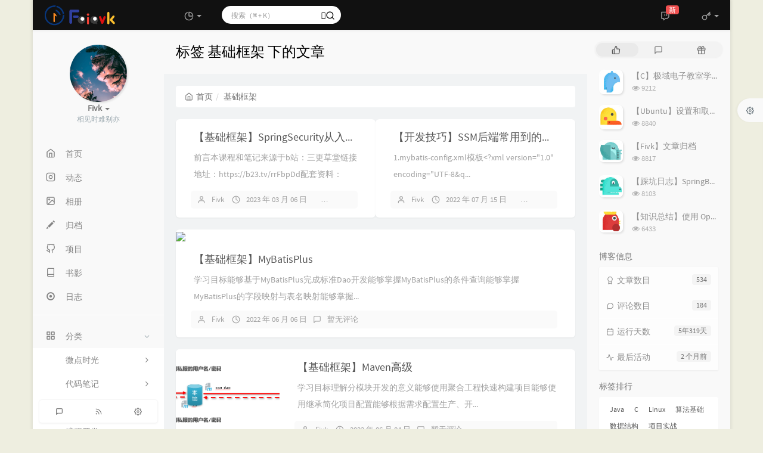

--- FILE ---
content_type: text/html; charset=UTF-8
request_url: https://blog.fivk.cn/tag/%E5%9F%BA%E7%A1%80%E6%A1%86%E6%9E%B6/
body_size: 20059
content:



<!DOCTYPE HTML>
<html class="small-scroll-bar no-js bg" lang="zh-cmn-Hans">
<head>
    <meta name="viewport" content="width=device-width, initial-scale=1, maximum-scale=1"/>
    <meta charset="UTF-8">
    <!--IE 8浏览器的页面渲染方式-->
    <meta http-equiv="X-UA-Compatible" content="IE=edge, chrome=1">
    <!--默认使用极速内核：针对国内浏览器产商-->
    <meta name="renderer" content="webkit">
    <!--chrome Android 地址栏颜色-->
    <meta name="theme-color" content="#3a3f51"/>
<!--    <meta name="apple-mobile-web-app-status-bar-style" content="black-translucent">-->
<!--    <meta name="mobile-web-app-capable" content="yes">-->
<!--    <meta name="apple-mobile-web-app-capable" content="yes">-->
<!--    <meta name="apple-mobile-web-app-status-bar-style" content="default">-->
    <meta http-equiv="x-dns-prefetch-control" content="on">

    <title>标签 基础框架 下的文章 - Fivk博客</title>
            <link rel="icon" type="image/ico" href="/favicon.ico">
        <meta name="keywords" content="基础框架" />
<meta name="generator" content="Typecho 1.2.1" />
<meta name="template" content="handsome" />
<link rel="pingback" href="https://blog.fivk.cn/action/xmlrpc" />
<link rel="EditURI" type="application/rsd+xml" title="RSD" href="https://blog.fivk.cn/action/xmlrpc?rsd" />
<link rel="wlwmanifest" type="application/wlwmanifest+xml" href="https://blog.fivk.cn/action/xmlrpc?wlw" />
<link rel="alternate" type="application/rss+xml" title="基础框架 &raquo; Fivk博客 &raquo; RSS 2.0" href="https://blog.fivk.cn/feed/tag/%E5%9F%BA%E7%A1%80%E6%A1%86%E6%9E%B6/" />
<link rel="alternate" type="application/rdf+xml" title="基础框架 &raquo; Fivk博客 &raquo; RSS 1.0" href="https://blog.fivk.cn/feed/rss/tag/%E5%9F%BA%E7%A1%80%E6%A1%86%E6%9E%B6/" />
<link rel="alternate" type="application/atom+xml" title="基础框架 &raquo; Fivk博客 &raquo; ATOM 1.0" href="https://blog.fivk.cn/feed/atom/tag/%E5%9F%BA%E7%A1%80%E6%A1%86%E6%9E%B6/" />
<link rel="stylesheet" type="text/css" href="//at.alicdn.com/t/c/font_1166601_9z3i5a8rer.css">
<link rel="stylesheet" type="text/css" href="https://blog.fivk.cn/usr/plugins/UserAgent/css/useragent.css" />

    
    <script type="text/javascript">

        window['LocalConst'] = {
            //base
            BASE_SCRIPT_URL: 'https://blog.fivk.cn/usr/themes/handsome/',
            BLOG_URL: 'https://blog.fivk.cn/',
            BLOG_URL_N: 'https://blog.fivk.cn',
            STATIC_PATH: 'https://blog.fivk.cn/usr/themes/handsome/assets/',
            BLOG_URL_PHP: 'https://blog.fivk.cn/',
            VDITOR_CDN: 'https://blog.fivk.cn/usr/themes/handsome/assets/libs/vditor',
            ECHART_CDN: 'https://blog.fivk.cn/usr/themes/handsome/assets/libs/vditor/dist/js/echarts',
            HIGHLIGHT_CDN: 'https://blog.fivk.cn/usr/themes/handsome/assets/libs/vditor/dist/js/highlight.js',

            MATHJAX_SVG_CDN: 'https://blog.fivk.cn/usr/themes/handsome/assets/libs/vditor/dist/js/mathjax/tex-svg-full.js',
            THEME_VERSION: '9.2.120230801501',
            THEME_VERSION_PRO: '9.2.1',
            DEBUG_MODE: '0',

            //comment
            COMMENT_NAME_INFO: '必须填写昵称或姓名',
            COMMENT_EMAIL_INFO: '必须填写电子邮箱地址',
            COMMENT_URL_INFO: '必须填写网站或者博客地址',
            COMMENT_EMAIL_LEGAL_INFO: '邮箱地址不合法',
            COMMENT_URL_LEGAL_INFO: '网站或者博客地址不合法',
            COMMENT_CONTENT_INFO: '必须填写评论内容',
            COMMENT_SUBMIT_ERROR: '提交失败，请重试！',
            COMMENT_CONTENT_LEGAL_INFO: '无法获取当前评论(评论已复制到剪切板)，可能原因如下：',
            COMMENT_NOT_IN_FIRST_PAGE:'尝试请前往评论第一页查看',
            COMMENT_NOT_BELONG_CURRENT_TAG:'当前评论不属于该标签，请关闭标签筛选后查看',
            COMMENT_NO_EMAIL:'如果没有填写邮箱则进入审核队列',
            COMMENT_PAGE_CACHED:'页面如果被缓存无法显示最新评论',
            COMMENT_BLOCKED:'评论可能被拦截且无反馈信息',
            COMMENT_AJAX_ERROR:'评论请求失败',
            COMMENT_TITLE: '评论通知',
            STAR_SUCCESS:'点赞成功',
            STAR_REPEAT:'您已点赞',
            STAR_ERROR_NETWORK:'点赞请求失败',
            STAR_ERROR_CODE:'点赞返回未知错误码',
            COOKIE_PREFIX: '4f2c7377785735564f56102135991546',
            COOKIE_PATH: '/',

            //login
            LOGIN_TITLE: '登录通知',
            REGISTER_TITLE: '注册通知',
            LOGIN_USERNAME_INFO: '必须填写用户名',
            LOGIN_PASSWORD_INFO: '请填写密码',
            REGISTER_MAIL_INFO: '请填写邮箱地址',
            LOGIN_SUBMIT_ERROR: '登录失败，请重新登录',
            REGISTER_SUBMIT_ERROR: '注册失败，请稍后重试',
            LOGIN_SUBMIT_INFO: '用户名或者密码错误，请重试',
            LOGIN_SUBMIT_SUCCESS: '登录成功',
            REGISTER_SUBMIT_SUCCESS: '注册成功，您的密码是：',
            CLICK_TO_REFRESH: '点击以刷新页面',
            PASSWORD_CHANGE_TIP: '初始密码仅显示一次，可在管理后台修改密码',
            LOGOUT_SUCCESS_REFRESH: '退出成功，正在刷新当前页面',

            LOGOUT_ERROR: '退出失败，请重试',
            LOGOUT_SUCCESS: '退出成功',
            SUBMIT_PASSWORD_INFO: '密码错误，请重试',
            SUBMIT_TIME_MACHINE:'发表新鲜事',
            REPLY_TIME_MACHINE:'回应',

            //comment
            ChANGYAN_APP_KEY: '',
            CHANGYAN_CONF: '',

            COMMENT_SYSTEM: '0',
            COMMENT_SYSTEM_ROOT: '0',
            COMMENT_SYSTEM_CHANGYAN: '1',
            COMMENT_SYSTEM_OTHERS: '2',
            EMOJI: '表情',
            COMMENT_NEED_EMAIL: '1',
            COMMENT_NEED_URL: '0',
            COMMENT_REJECT_PLACEHOLDER: '居然什么也不说，哼',
            COMMENT_PLACEHOLDER: '说点什么吧……',

            //pjax
            IS_PJAX: '1',
            IS_PAJX_COMMENT: '1',
            PJAX_ANIMATE: 'whiteRound',
            PJAX_TO_TOP: 'auto',
            TO_TOP_SPEED: '200',


            USER_COMPLETED: {"data":""},
            VDITOR_COMPLETED: {"data":""},

            //ui
            OPERATION_NOTICE: '操作通知',
            SCREENSHOT_BEGIN: '正在生成当前页面截图……',
            SCREENSHOT_NOTICE: '点击顶部下载按钮保存当前卡片',
            SCREENSHORT_ERROR: '由于图片跨域原因导致截图失败',
            SCREENSHORT_SUCCESS: '截图成功',

            //music
            MUSIC_NOTICE: '播放通知',
            MUSIC_FAILE: '当前音乐地址无效，自动为您播放下一首',
            MUSIC_FAILE_END: '当前音乐地址无效',
            MUSIC_LIST_SUCCESS: '歌单歌曲加载成功',
            MUSIC_AUTO_PLAY_NOTICE:"即将自动播放，点击<a class='stopMusic'>停止播放</a>",
            MUSIC_API: 'https://blog.fivk.cn/action/handsome-meting-api?server=:server&type=:type&id=:id&auth=:auth&r=:r',
            MUSIC_API_PARSE: 'https://blog.fivk.cn/action/handsome-meting-api?do=parse',

            //tag
            EDIT:'编辑',
            DELETE:'删除',
            OPERATION_CONFIRMED:'确认',
            OPERATION_CANCELED:'取消',

            TAG_EDIT_TITLE: '编辑提示',
            TAG_EDIT_DESC: '请输入修改后的标签名称（如果输入标签名称已存在，则会合并这两个标签）：',
            TAG_DELETE_TITLE: '删除提示',
            TAG_DELETE_DESC: '确认要删除该标签吗，删除该标签的同时会删除与该标签绑定的评论列表',

            CROSS_DELETE_DESC:'确认删除该条时光机吗？将无法恢复',


            //option
            TOC_TITLE: '文章目录',
            HEADER_FIX: '固定头部',
            ASIDE_FIX: '固定导航',
            ASIDE_FOLDED: '折叠导航',
            ASIDE_DOCK: '置顶导航',
            CONTAINER_BOX: '盒子模型',
            DARK_MODE: '深色模式',
            DARK_MODE_AUTO: '深色模式（自动）',
            DARK_MODE_FIXED: '深色模式（固定）',
            EDITOR_CHOICE: 'vditor',
            NO_LINK_ICO:'',
            NO_SHOW_RIGHT_SIDE_IN_POST: '',

            CDN_NAME: '',
            LAZY_LOAD: '',
            PAGE_ANIMATE: '',
            THEME_COLOR: '14',
            THEME_COLOR_EDIT: 'black-black-white',
            THEME_HEADER_FIX: '1',
            THEME_ASIDE_FIX: '1',
            THEME_ASIDE_FOLDED: '',
            THEME_ASIDE_DOCK: '',
            THEME_CONTAINER_BOX: '1',
            THEME_HIGHLIGHT_CODE: '1',
            THEME_TOC: '1',
            THEME_DARK_MODE: 'auto',

            THEME_DARK_MODE_VALUE: 'auto',
            SHOW_SETTING_BUTTON: '1',

            THEME_DARK_HOUR: '18',
            THEME_LIGHT_HOUR: '6',
            THUMB_STYLE: 'normal',
            AUTO_READ_MODE: '',
            SHOW_LYRIC:'',
            AUTO_SHOW_LYRIC:'1',
            //代码高亮
            CODE_STYLE_LIGHT: 'mac_light',
            CODE_STYLE_DARK: 'mac_dark',
            THEME_POST_CONTENT:'2',
            //other
            OFF_SCROLL_HEIGHT: '55',
            SHOW_IMAGE_ALT: '1',
            USER_LOGIN: '',
            USE_CACHE: '1',
            POST_SPEECH: '1',
            POST_MATHJAX: '1',
            SHOW_FOOTER:'1',
            IS_TRANSPARENT:'',
            LOADING_IMG:'',
            PLUGIN_READY:'1',
            PLUGIN_URL:'https://blog.fivk.cn/usr/plugins',
            FIRST_SCREEN_ANIMATE:'',
            RENDER_LANG:'zh_CN',
            SERVICE_WORKER_INSTALLED:false,
            CLOSE_LEFT_RESIZE:'',
            CLOSE_RIGHT_RESIZE:'',
            CALENDAR_GITHUB:'',
            LATEST_POST_TIME:'1768191384',
            LATEST_TIME_COMMENT_TIME:'1759828117',
            LEFT_LOCATION: '1',

            INPUT_NEW_TAG:'输入结束后加空格创建新标签'
        };

        function clearCache(needRefresh = false) {
            window.caches && caches.keys && caches.keys().then(function (keys) {
                keys.forEach(function (key) {
                    console.log("delete cache",key);
                    caches.delete(key);
                    if (needRefresh){
                        window.location.reload();
                    }
                });
            });
        }

        function unregisterSW() {
            navigator.serviceWorker.getRegistrations()
                .then(function (registrations) {
                    for (var index in registrations) {
                        // 清除缓存
                        registrations[index].unregister();
                    }
                });
        }

        function registerSW() {
            navigator.serviceWorker.register(LocalConst.BLOG_URL + 'sw.min.js?v=9.2.120230801501')
                .then(function (reg) {
                    if (reg.active){
                        LocalConst.SERVICE_WORKER_INSTALLED = true;
                    }
                }).catch(function (error) {
                console.log('cache failed with ' + error); // registration failed
            });
        }

        if ('serviceWorker' in navigator) {
            const isSafari = /Safari/.test(navigator.userAgent) && !/Chrome/.test(navigator.userAgent);
            if (LocalConst.USE_CACHE && !isSafari) {//safari的sw兼容性较差目前关闭
                registerSW();
            } else {
                unregisterSW();
                clearCache();
            }
        }
    </script>

    <!-- 第三方CDN加载CSS -->
    <link href="https://blog.fivk.cn/usr/themes/handsome/assets/libs/bootstrap/css/bootstrap.min.css" rel="stylesheet">


    <!-- 本地css静态资源 -->

        <link rel="stylesheet" href="https://blog.fivk.cn/usr/themes/handsome/assets/css/origin/function.min.css?v=9.2.120230801501" type="text/css"/>
    <link rel="stylesheet"
          href="https://blog.fivk.cn/usr/themes/handsome/assets/css/handsome.min.css?v=9.2.120230801501"
          type="text/css"/>

        
    
    <!--主题组件css文件加载-->
    
    <!--引入英文字体文件-->
            <link rel="stylesheet preload" href="https://blog.fivk.cn/usr/themes/handsome/assets/css/features/font.min.css?v=9.2.120230801501" as="style"/>
    
    <style type="text/css">
        
        html.bg {
        background: #eeeee0
        }
        .cool-transparent .off-screen+#content {
        background: #eeeee0
        }
@media (max-width:767px){
    html.bg {
        background: #EFEFEF
        }
        .cool-transparent .off-screen+#content {
        background: #EFEFEF
        }
}
/*评论边框*/
.comment-parent {
margin: 20px;
padding: 20px;
border-radius: 25px;
border: 1px solid rgba(255,255,255,.3);
}


/* 底部页脚 */
.github-badge {
  display: inline-block;
  border-radius: 4px;
  text-shadow: none;
  font-size: 12px;
  color: #fff;
  line-height: 15px;
  background-color: #abbac3;
  /*margin-bottom: 5px; 不让上下居中的罪魁祸首 */
}

.github-badge .badge-subject {
  display: inline-block;
  background-color: #4d4d4d;
  padding: 4px 4px 4px 6px;
  border-top-left-radius: 4px;
  border-bottom-left-radius: 4px;
}

.github-badge .badge-value {
  display: inline-block;
  padding: 4px 6px 4px 4px;
  border-top-right-radius: 4px;
  border-bottom-right-radius: 4px;
}

/* 底部颜色 */
.github-badge .bg-blue {
  background-color: #007ec6;
}

.github-badge .bg-orange {
  background-color: #ffa500;
}

.github-badge .bg-red {
  background-color: #f00;
}

.github-badge .bg-green {
  background-color: #3bca6e;
}

.github-badge .bg-purple {
  background-color: #ab34e9;
}


/*视频挂载*/

.iframe_video {
    position: relative;
    width: 100%;
}

@media only screen and (max-width: 767px) {
    .iframe_video {
        height: 15em;
    }
}

@media only screen and (min-width: 768px) and (max-width: 991px) {
    .iframe_video {
        height: 20em;
    }
}

@media only screen and (min-width: 992px) and (max-width: 1199px) {
    .iframe_video {
        height: 30em;
    }
}

@media only screen and (min-width: 1200px) {
    .iframe_video {
        height: 40em;
    }
}

.iframe_cross {
    position: relative;
    width: 100%;
    height: 0;
    padding-bottom: 75%
}

.iframe_cross iframe {
    position: absolute;
    width: 100%;
    height: 100%;
    left: 0;
    top: 0
}


/*版权信息&正文结束分割线 CSS*/
.cutline {
    border-top: 1px dotted #ccc;
    height: 1px;
    margin: 20px 0;
    text-align: center;
    width: 100%;
}
.cutline span {
    background-color: rgb(236, 237, 238);
    border: 1px solid #d6d6d6;
    font: 12px Arial,Microsoft JhengHei;
    padding: 2px 4px;
    position: relative;
    top: -10px;
}
.post-copyright {
    font-size: 13px;
    margin: 8px 0;
    padding: 10px;
    border-left: 4px solid #ff5252;
    background-color: rgba(220, 220, 220, 0.1);
    list-style: none;
    word-break: break-all;
    position: relative;
    overflow: hidden;
}
.post-copyright li {
    display: list-item;
    text-align: -webkit-match-parent;
}
.post-copyright a {
    color: rgba(0, 120, 231, 1);
    text-decoration: none;
    transition: color .1s;
}    </style>

    <!--全站jquery-->
    <script src="https://blog.fivk.cn/usr/themes/handsome/assets/libs/jquery/jquery.min.js"></script>
    <script>
        if (LocalConst.USE_CACHE && !window.jQuery){
            console.log("jQuery is Bad",document.cookie.indexOf("error_cache_refresh"));
            if (document.cookie && document.cookie.indexOf("error_cache_refresh")===-1){//半个小时内没有刷新过
                console.log("jQuery is Bad，we need clear cache,retry refresh");
                document.cookie = "error_cache_refresh=1;max-age=1800;path=/";
                clearCache(true);
                if ('serviceWorker' in navigator) {
                    //todo 尝试注销sw后再启用sw
                }
            }
        }
    </script>
    <!--网站统计代码-->
    <!-- 复制文字弹窗 -->
<script src="https://blog.fivk.cn/static/js/layer/layer.js"></script>

<!-- 自定义左侧栏自定义图标 -->
<link href="https://cdn.bootcss.com/font-awesome/4.7.0/css/font-awesome.min.css" rel="stylesheet">

</head>

<body id="body" class="fix-padding skt-loading">


    <!-- aside -->
      
  <div id="alllayout" class="app app-aside-fix container app-header-fixed ">  <!-- headnav -->
  <header id="header" class="app-header navbar box-shadow-bottom-lg fix-padding" role="menu">
    <!-- navbar header（交集处） -->
    <div id="header_left" class="text-ellipsis navbar-header bg-black">
    <button class="pull-right visible-xs" ui-toggle-class="show animated animated-lento fadeIn" target=".navbar-collapse">
        <span class="menu-icons"><i data-feather="search"></i></span>
    </button>
    <button class="pull-left visible-xs" ui-toggle-class="off-screen animated" target=".app-aside" ui-scroll="app">
        <span class="menu-icons"><i data-feather="menu"></i></span>
    </button>
    <!-- brand -->
    <a href="https://blog.fivk.cn/" class="navbar-brand text-lt">
        <span id="navbar-brand-day">
                            <img src="https://blog.fivk.cn/logo.png">                    </span>
                <span id="navbar-brand-dark" class="hide"> <img src="https://blog.fivk.cn/logo.png"></span>
            </a>
    <!-- / brand -->
    </div>
    <!-- / navbar header -->

    <!-- navbar collapse（顶部导航栏） -->
    <div id="header_right" class="collapse pos-rlt navbar-collapse bg-black">
    <!-- statitic info-->
        <ul class="nav navbar-nav hidden-sm">
        <li class="dropdown pos-stc">
            <a id="statistic_pane" data-status="false" href="#" data-toggle="dropdown" class="dropdown-toggle feathericons dropdown-toggle"
               aria-expanded="false">
                <i data-feather="pie-chart"></i>
                <span class="caret"></span>
            </a>
            <div class="dropdown-menu wrapper w-full bg-white">
                <div class="row">
                    <div class="col-sm-8 b-l b-light">
                        <div class="m-l-xs m-t-xs  font-bold">动态日历                        </div>
                        <div class="text-muted m-l-xs " style="font-size: 12px">统计近10个月的博主文章和评论数目</div>
                        <div class="text-center">
                            <nav class="loading-echart text-center m-t-lg m-b-lg">
                                <p class="infinite-scroll-request"><i class="animate-spin fontello fontello-refresh"></i>Loading...</p>
                            </nav>
                            <div id="post-calendar" class="top-echart hide"></div>
                        </div>
                    </div>
                    <div class="col-sm-4 b-l b-light">
                        <div class="m-l-xs m-t-xs m-b-sm font-bold">分类雷达图</div>
                        <div class="text-center">
                            <nav class="loading-echart text-center m-t-lg m-b-lg">
                                <p class="infinite-scroll-request"><i class="animate-spin fontello fontello-refresh"></i>Loading...</p>
                            </nav>
                            <div id="category-radar" class="top-echart hide"></div>
                        </div>
                    </div>
                </div>
                <div class="row">
                    <div class="col-sm-4 b-l b-light">
                        <div class="m-l-xs m-t-xs m-b-sm font-bold">发布统计图</div>
                        <div class="text-center">
                            <nav class="loading-echart text-center m-t-lg m-b-lg">
                                <p class="infinite-scroll-request"><i class="animate-spin fontello fontello-refresh"></i>Loading...</p>
                            </nav>
                            <div id="posts-chart" class="top-echart hide"></div>
                        </div>
                    </div>
                    <div class="col-sm-4 b-l b-light">
                        <div class="m-l-xs m-t-xs m-b-sm font-bold">分类统计图</div>
                        <div class="text-center">
                            <nav class="loading-echart text-center m-t-lg m-b-lg">
                                <p class="infinite-scroll-request"><i class="animate-spin fontello fontello-refresh"></i>Loading...</p>
                            </nav>
                            <div id="categories-chart" class="top-echart hide"></div>
                        </div>
                    </div>
                    <div class="col-sm-4 b-l b-light">
                        <div class="m-l-xs m-t-xs m-b-sm font-bold">标签统计图</div>
                        <div class="text-center">
                            <nav class="loading-echart text-center m-t-lg m-b-lg">
                                <p class="infinite-scroll-request"><i class="animate-spin fontello fontello-refresh"></i>Loading...</p>
                            </nav>
                            <div id="tags-chart" class="top-echart hide"></div>
                        </div>
                    </div>
                </div>
            </div>
        </li>
    </ul>
    
    <!-- search form -->

    <form id="searchform1" class="searchform navbar-form navbar-form-sm navbar-left shift" method="post"
          role="search">
        <div class="form-group">
            <div class="input-group rounded bg-white-pure box-shadow-wrap-normal">
                <input  autocomplete="off" id="search_input" type="search" name="s" class="transparent rounded form-control input-sm no-borders padder" required placeholder="搜索（⌘ + K）">
                <!--搜索提示-->
                <ul id="search_tips_drop" class="search_modal_list overflow-y-auto small-scroll-bar dropdown-menu hide" style="display:
                 block;top:
                30px; left: 0px;">
                </ul>
                <span id="search_submit" class="transparent input-group-btn">
                  <button  type="submit" class="transparent btn btn-sm">
                      <span class="feathericons icon-search"><i data-feather="search"></i></span>
                      <span class="feathericons animate-spin  hide spin-search"><i
                                  data-feather="loader"></i></span>
                  </button>
              </span>
            </div>
            <a class="btn btn-sm  btn-icon open_search_modal_mobile"><i data-feather="external-link"></i></a>
        </div>
    </form>
    <a href="" style="display: none" id="searchUrl"></a>
    <!-- / search form -->
        <ul class="nav navbar-nav navbar-right">
                                    <!--闲言碎语-->
            <li class="dropdown">
                <a href="#" data-toggle="dropdown" class="feathericons dropdown-toggle">
                    <i data-feather="twitch"></i>
                    <span class="visible-xs-inline">
              时光机              </span>
                    <span class="badge badge-sm up bg-danger pull-right-xs notify_talk">新</span>
                </a>
                <!-- dropdown -->
                <div id="small-talk" class="dropdown-menu w-xl animated fadeInUp">
                    <div class="panel bg-white">
                        <div class="panel-heading b-light bg-white">
                            <strong>
                                <span class="nav-icon"><i data-feather="instagram"></i></span>
                                时光机                            </strong>
                        </div>
                        <div class="list-group" id="smallRecording">
                            <a href="https://blog.fivk.cn/cross.html" class="list-group-item"><span class="clear block m-b-none words_contents">本来是记录生活的博客，没想渐渐的变成了记录编程开发的博客。很久没有更新个人状态和照片，这些年我的相册里面也有了很多很多有趣的照片，有机会一定要补上。<br><small class="text-muted">2025-01-13</small></span></a><a href="https://blog.fivk.cn/cross.html" class="list-group-item"><span class="clear block m-b-none words_contents">过去一年，评论数据出现丢失情况。原因在于部分文章因不符合规定受到公安部门警告，同时，为进一步加强管理，我决定建立评论审核机制，在此过程中清理了部分内容。目前，评论审核机制已正式上线，后续文章发布...<br><small class="text-muted">2025-01-13</small></span></a><a href="https://blog.fivk.cn/cross.html" class="list-group-item"><span class="clear block m-b-none words_contents">Future Innovations and Visionary Knowledge<br><small class="text-muted">2023-03-25</small></span></a>                        </div>
                    </div>
                </div>
            </li>
            <!--/闲言碎语-->
                            <!--登录管理-->
            <li class="dropdown" id="easyLogin">
                <a onclick="return false" data-toggle="dropdown" class="dropdown-toggle clear" data-toggle="dropdown">
                                            <span class="feathericons"><i data-feather="key"></i></span>
                                        <b class="caret"></b><!--下三角符号-->
                </a>
                <!-- dropdown(已经登录) -->
                                    <div class="dropdown-menu w-lg wrapper bg-white animated fadeIn" aria-labelledby="navbar-login-dropdown" id="user_panel">

                        <div class="tab-container post_tab" data-stopPropagation="true">
                            
                            <div class="tab-content no-border">
                                <div role="tabpanel" id="login_container" class="tab-pane fade active in">
                                    <form id="login_form" action="https://blog.fivk.cn/index.php/action/login?_=a69c9e321ea71628f59384875d6a0e57" method="post">
                                        <div class="form-group">
                                            <label for="navbar-login-user">用户名</label>
                                            <input type="text" name="name" id="navbar-login-user" class="form-control" placeholder="用户名或电子邮箱"></div>
                                        <div class="form-group">
                                            <label for="navbar-login-password">密码</label>
                                            <input autocomplete type="password" name="password" id="navbar-login-password"
                                                   class="form-control" placeholder="密码"></div>
                                        <button style="width: 100%" type="submit"  class="user_op_submit btn-rounded box-shadow-wrap-lg btn-gd-primary padder-lg">
                                            <span>登录</span>
                                            <span class="text-active">登录中...</span>
                                            <i class="animate-spin  fontello fontello-spinner hide"></i>
                                        </button>

                                        <input type="hidden" name="referer" value="https://blog.fivk.cn/"></form>
                                </div>

                                                            </div>
                        </div>
                    </div>
                            </li>
            <!--/登录管理-->
            </ul>
    </div>
    <!-- / navbar collapse -->
</header>
  <div id="search_modal" class="modal fade" tabindex="-1" role="dialog" aria-labelledby="mySmallModalLabel"> 
   <div class="modal-dialog modal-lg" role="document"> 
    <div class="modal-content box-shadow-wrap-lg"> 
     <div class="modal-header"> 
        <div class="form-group">
            <div class="input-group box-shadow-wrap-normal slight-border">
                <input  autocomplete="off" id="search_modal_input" type="search" name="s" class="transparent form-control input-sm padder" required placeholder="输入关键词搜索…">
                <!--搜索提示-->
                
                <span id="search_modal_submit" class="transparent input-group-btn">
                  <button  type="submit" class="transparent btn btn-sm">
                      <span class="feathericons icon-search"><i data-feather="search"></i></span>
                      <span class="feathericons animate-spin  hide spin-search"><i
                                  data-feather="loader"></i></span>
                  </button>
              </span>
            </div>
        </div>      
     </div> 
     <div class="modal-body"> 
      <div class="tab-container post_tab"> 
       <ul class="nav no-padder b-b scroll-hide" role="tablist"> 
        <li class="nav-item active" role="presentation"><a class="nav-link active" style="" data-toggle="tab" role="tab" data-target="#post_search_content">文章</a></li> 
        <li class="nav-item " role="presentation"><a class="nav-link " style="" data-toggle="tab" role="tab" data-target="#time_search_content">时光机</a></li> 
       </ul> 
       <div class="tab-content no-border no-padder">
       <div role="tabpanel" id="post_search_content" class="tab-pane fade active in">
       <ul id="search_modal_list" class="search_modal_list overflow-y-auto small-scroll-bar dropdown-menu">
                </ul>
        </div>
        
        
       <div role="tabpanel" id="time_search_content" class="tab-pane fade">
       <ul id="time_search_modal_list" class="search_modal_list overflow-y-auto small-scroll-bar dropdown-menu">
                </ul>
        </div>
                
       </div>
       <!--tab-content--> 
      </div> 
      <!--tab-container-->
     </div> 
     <!--modal-body--> 
    </div>
    <!--modal-content--> 
   </div>
   <!--modal-dialog--> 
  </div>
  <!--modal-->
  <!-- / headnav -->

  <!--选择侧边栏的颜色-->
  <aside id="aside" class="gpu-speed app-aside hidden-xs bg-white">  <!--<aside>-->
        <div class="aside-wrap" layout="column">
        <div class="navi-wrap scroll-y scroll-hide" flex>
          <!-- user -->
          <div class="clearfix hidden-xs text-center hide  show" id="aside-user">
            <div class="dropdown wrapper m-t-sm ">
                <div ui-nav>
                          <a href="https://fivk.cn/">
                            <span class="thumb-lg w-auto-folded avatar  ">
                  <img src="https://q1.qlogo.cn/g?b=qq&nk=11470226&s=640" class="img-full img-circle">
                    <i class="md b-white bottom hide" id="auto_status" data-toggle="tooltip" data-placement="left" title=""></i>
                </span>
              </a>
                </div>
              <a href="#" data-toggle="dropdown" class="dropdown-toggle hidden-folded  ">
                <span class="clear">
                  <span class="block">
                    <strong class="font-bold text-lt">Fivk</strong>
                    <b class="caret"></b>
                  </span>
                  <span class="text-muted text-xs block">相见时难别亦</span>
                </span>
              </a>
              <!-- dropdown -->
              <ul class="dropdown-menu animated fadeInRight w hidden-folded no-padder">
                <li class="wrapper b-b m-b-sm bg-info m-n">
                  <span class="arrow top hidden-folded arrow-info"></span>
                  <div>
                                                  <p>下午好，是时候打个盹了</p>
                                  </div>
                  <div class="progress progress-xs m-b-none dker">
                    <div class="progress-bar bg-white" data-toggle="tooltip" data-original-title="时间已经度过50.00%" style="width: 50.00%"></div>
                  </div>
                </li>
              </ul>
              <!-- / dropdown -->
            </div>
          </div>
          <!-- / user -->

          <!-- nav -->
          <nav ui-nav class="navi clearfix">
            <ul class="nav">
             <!--index-->
                <li class="hidden-folded padder m-t m-b-sm text-muted text-xs">
<!--                <span>--><!--</span>-->
              </li>
                                          <!--主页-->
              <li>
                <a href="https://blog.fivk.cn/" class="auto">
                    <span class="nav-icon"><i data-feather="home"></i></span>
                    <span>首页</span>
                </a>
              </li>
              <!-- /主页 -->
                            <li> <a target="_self" href="https://blog.fivk.cn/cross.html" 
class ="auto"><span class="nav-icon" ><i data-feather="instagram"></i></span><span >动态</span></a></li><li> <a target="_self" href="https://blog.fivk.cn/category/images/" 
class ="auto"><span class="nav-icon" ><i data-feather="image"></i></span><span >相册</span></a></li><li> <a target="_self" href="https://blog.fivk.cn/archives/1205.html" 
class ="auto"><span class="nav-icon" ><i class="glyphicon glyphicon-pencil"></i></span><span >归档</span></a></li><li> <a target="_self" href="https://blog.fivk.cn/github.html" 
class ="auto"><span class="nav-icon" ><i data-feather="github"></i></span><span >项目</span></a></li><li> <a target="_self" href="https://blog.fivk.cn/index.php/duzhe.html" 
class ="auto"><span class="nav-icon" ><i data-feather="book"></i></span><span >书影</span></a></li><li> <a target="_self" href="https://blog.fivk.cn/record.html" 
class ="auto"><span class="nav-icon" ><i class="glyphicon glyphicon-record"></i></span><span >日志</span></a></li>                              <li class="line dk"></li>
			<!--Components-->
              <li class="hidden-folded padder m-t m-b-sm text-muted text-xs">
<!--                <span>--><!--</span>-->
              </li>
              <!--分类category-->
                              <li >
                <a class="auto">
                  <span class="pull-right text-muted">
                    <i class="fontello icon-fw fontello-angle-right text"></i>
                    <i class="fontello icon-fw fontello-angle-down text-active"></i>
                  </span>
<!--                  <i class="glyphicon glyphicon-th"></i>-->
                    <span class="nav-icon"><i data-feather="grid"></i></span>

                    <span>分类</span>
                </a>
                <ul class="nav nav-sub dk">
<!--                  <li class="nav-sub-header">-->
<!--                    <a>-->
<!--                      <span>--><!--</span>-->
<!--                    </a>-->
<!--                  </li>-->
                  <!--循环输出分类-->

                    <li class="category-level-0 category-parent"><a class="auto" href="https://blog.fivk.cn/category/images/"><span class="pull-right text-muted">
                    <i class="fontello icon-fw fontello-angle-right text"></i>
                    <i class="fontello icon-fw fontello-angle-down text-active"></i>
                  </span><span class="parent_name">微点时光</span></a><ul class="nav nav-sub dk child-nav"><li class="category-level-1 category-child category-level-odd"><a  href="https://blog.fivk.cn/category/picture/"><b class="badge pull-right">0</b>相册图片</a></li><li class="category-level-1 category-child category-level-odd"><a  href="https://blog.fivk.cn/category/diary/"><b class="badge pull-right">7</b>日记心事</a></li></ul></li><li class="category-level-0 category-parent"><a class="auto" href="https://blog.fivk.cn/category/daima/"><span class="pull-right text-muted">
                    <i class="fontello icon-fw fontello-angle-right text"></i>
                    <i class="fontello icon-fw fontello-angle-down text-active"></i>
                  </span><span class="parent_name">代码笔记</span></a><ul class="nav nav-sub dk child-nav"><li class="category-level-1 category-child category-level-odd"><a  href="https://blog.fivk.cn/category/C/"><b class="badge pull-right">111</b>C/C++</a></li><li class="category-level-1 category-child category-level-odd"><a  href="https://blog.fivk.cn/category/Linux/"><b class="badge pull-right">25</b>Linux</a></li><li class="category-level-1 category-child category-level-odd"><a  href="https://blog.fivk.cn/category/python/"><b class="badge pull-right">13</b>python</a></li><li class="category-level-1 category-child category-level-odd"><a  href="https://blog.fivk.cn/category/Java/"><b class="badge pull-right">62</b>Java</a></li><li class="category-level-1 category-child category-level-odd"><a  href="https://blog.fivk.cn/category/MySQL/"><b class="badge pull-right">8</b>MySQL</a></li><li class="category-level-1 category-child category-level-odd"><a  href="https://blog.fivk.cn/category/JavaWeb/"><b class="badge pull-right">18</b>JavaWeb</a></li><li class="category-level-1 category-child category-level-odd"><a  href="https://blog.fivk.cn/category/Web/"><b class="badge pull-right">5</b>Web</a></li></ul></li><li class="category-level-0 category-parent"><a class="auto" href="https://blog.fivk.cn/category/algorithm/"><span class="pull-right text-muted">
                    <i class="fontello icon-fw fontello-angle-right text"></i>
                    <i class="fontello icon-fw fontello-angle-down text-active"></i>
                  </span><span class="parent_name">算法学习</span></a><ul class="nav nav-sub dk child-nav"><li class="category-level-1 category-child category-level-odd"><a  href="https://blog.fivk.cn/category/subject/"><b class="badge pull-right">18</b>题目典例</a></li><li class="category-level-1 category-child category-level-odd"><a  href="https://blog.fivk.cn/category/data-structure/"><b class="badge pull-right">22</b>数据结构</a></li><li class="category-level-1 category-child category-level-odd"><a  href="https://blog.fivk.cn/category/algorithm-basis/"><b class="badge pull-right">29</b>算法基础</a></li></ul></li><li class="category-level-0 category-parent"><a class="auto" href="https://blog.fivk.cn/category/Code/"><span class="pull-right text-muted">
                    <i class="fontello icon-fw fontello-angle-right text"></i>
                    <i class="fontello icon-fw fontello-angle-down text-active"></i>
                  </span><span class="parent_name">编程开发</span></a><ul class="nav nav-sub dk child-nav"><li class="category-level-1 category-child category-level-odd"><a  href="https://blog.fivk.cn/category/bug/"><b class="badge pull-right">17</b>踩坑日志</a></li><li class="category-level-1 category-child category-level-odd"><a  href="https://blog.fivk.cn/category/framework/"><b class="badge pull-right">11</b>基础框架</a></li><li class="category-level-1 category-child category-level-odd"><a  href="https://blog.fivk.cn/category/cloud/"><b class="badge pull-right">28</b>微服务栈</a></li><li class="category-level-1 category-child category-level-odd"><a  href="https://blog.fivk.cn/category/project/"><b class="badge pull-right">27</b>项目实战</a></li><li class="category-level-1 category-child category-level-odd"><a  href="https://blog.fivk.cn/category/skill/"><b class="badge pull-right">22</b>开发技巧</a></li><li class="category-level-1 category-child category-level-odd"><a  href="https://blog.fivk.cn/category/summary/"><b class="badge pull-right">71</b>知识总结</a></li></ul></li><li class="category-level-0 category-parent"><a class="auto" href="https://blog.fivk.cn/category/resources/"><span class="pull-right text-muted">
                    <i class="fontello icon-fw fontello-angle-right text"></i>
                    <i class="fontello icon-fw fontello-angle-down text-active"></i>
                  </span><span class="parent_name">资源教程</span></a><ul class="nav nav-sub dk child-nav"><li class="category-level-1 category-child category-level-odd"><a  href="https://blog.fivk.cn/category/Typecho/"><b class="badge pull-right">3</b>Typecho</a></li><li class="category-level-1 category-child category-level-odd"><a  href="https://blog.fivk.cn/category/tool/"><b class="badge pull-right">3</b>实用工具</a></li><li class="category-level-1 category-child category-level-odd"><a  href="https://blog.fivk.cn/category/tools/"><b class="badge pull-right">8</b>开发工具</a></li></ul></li>                    
                    <!--/循环输出分类-->

                </ul>
              </li>
                                    <!--独立页面pages-->
              <li>
                <a class="auto">
                  <span class="pull-right text-muted">
                    <i class="fontello icon-fw fontello-angle-right text"></i>
                    <i class="fontello icon-fw fontello-angle-down text-active"></i>
                  </span>
                    <span class="nav-icon"><i data-feather="file"></i></span>
                  <span>页面</span>
                </a>
                <ul class="nav nav-sub dk">
<!--                  <li class="nav-sub-header">-->
<!--                    <a data-no-instant>-->
<!--                      <span>--><!--</span>-->
<!--                    </a>-->
<!--                  </li>-->
                    <!--这个字段不会被显示出来-->
                  <!--循环输出独立页面-->
                                                                                   <li><a href="https://blog.fivk.cn/github.html"><span>项目</span></a></li>
                                                                 <li><a href="https://blog.fivk.cn/cross.html"><span>动态</span></a></li>
                                                                 <li><a href="https://blog.fivk.cn/msg.html"><span>留言</span></a></li>
                                                                 <li><a href="https://blog.fivk.cn/links.html"><span>友链</span></a></li>
                                                                 <li><a href="https://blog.fivk.cn/record.html"><span>归档</span></a></li>
                                                                 <li><a href="https://blog.fivk.cn/duzhe.html"><span>书影</span></a></li>
                                   </ul>
              </li>
                                                    <!--友情链接-->
              <li>
                <a class="auto">
                  <span class="pull-right text-muted">
                    <i class="fontello icon-fw fontello-angle-right text"></i>
                    <i class="fontello icon-fw fontello-angle-down text-active"></i>
                  </span>
                    <span class="nav-icon"><i data-feather="user"></i></span>
                  <span>友链</span>
                </a>
                <ul class="nav nav-sub dk">
                  <li class="nav-sub-header">
<!--                    <a data-no-instant>-->
<!--                      <span>--><!--</span>-->
<!--                    </a>-->
<!--                  </li>-->
                  <!--使用links插件，输出全站友链-->
                 <li data-original-title="人生总有未知的深渊?不去怎么知道！" data-toggle="tooltip" 
data-placement="top"><a rel='noopener' href="http://www.bdmcom.cn" target="_blank"><span>本当迷博客</span></a></li><li data-original-title="这里是诺仙の客栈，我在这里记录和分享我的点点滴滴！客官来看看啊~" data-toggle="tooltip" 
data-placement="top"><a rel='noopener' href="https://nxvav.cn" target="_blank"><span>诺仙の客栈</span></a></li><li data-original-title="一个神秘的人，什么介绍都没有。" data-toggle="tooltip" 
data-placement="top"><a rel='noopener' href="https://blog.zhanxy.cn/" target="_blank"><span>MOMENT</span></a></li>                </ul>
              </li>
                                                </ul>
          </nav>
          <!-- nav -->
            <!--left_footer-->
                            <div id="left_footer" class="social_icon box-shadow-wrap-normal aside-items b-normal nav-xs lt">
                    <a data-container="body" data-toggle="tooltip" data-placement="top" data-original-title="评论RSS订阅"
                           target="_blank"  href="https://blog.fivk.cn/feed/comments/" class="aside-item btn btn-sm  btn-icon">
                            <span class="left-bottom-icons block"><i data-feather="message-square"></i></span>
                        </a><a data-container="body" data-toggle="tooltip" data-placement="top" data-original-title="文章RSS订阅"
                           target="_blank"  href="https://blog.fivk.cn/feed/" class="aside-item btn btn-sm  btn-icon">
                            <span class="left-bottom-icons block"><i data-feather="rss"></i></span>
                        </a><a data-container="body" data-toggle="tooltip" data-placement="top" data-original-title="后台管理"
                           target="_blank"  href="https://blog.fivk.cn/admin/" class="aside-item btn btn-sm  btn-icon">
                            <span class="left-bottom-icons block"><i data-feather="settings"></i></span>
                        </a>                </div>
                    </div>
          <!--end of .navi-wrap-->
      </div><!--.aside-wrap-->
  </aside>
<!-- content -->

<div id="content" class="app-content">
    <div class="resize-pane">
        <div id="trigger_left_content" class="trigger_content"><div class="trigger_drag_content"></div></div>
        <div id="trigger_left_button" data-placement="right" data-toggle="tooltip" data-original-title="点击展开左侧边栏" class="normal-widget resize-pane-trigger box-shadow-wrap-lg"><i data-feather="sidebar"></i></div>
    </div>
    <!--loading animate-->
    <section id="loading" class="loading hide">
    <div class="preloader-inner">
        <div class="loader-inner ball-scale-multiple"><div></div><div></div><div></div></div>
    </div>
</section>





    <!-- / aside -->

  <a class="off-screen-toggle hide"></a>
    <div class="hide" id="post_category"><a href="https://blog.fivk.cn/category/summary/"></a></div>
  <main class="app-content-body ">
    <div class="hbox hbox-auto-xs hbox-auto-sm">
      <div class="col center-part gpu-speed" id="post-panel">
        <header class="bg-light lter  wrapper-md">
          <h1 class="m-n font-thin h3 text-black l-h">标签 基础框架 下的文章</h1>
            <small class="text-muted letterspacing indexWords"></small>
          </header>
        <div class="wrapper-md">
            <ol class="breadcrumb bg-white-pure" itemscope=""><li>
                 <a href="https://blog.fivk.cn/" itemprop="breadcrumb" title="返回首页" data-toggle="tooltip"><span class="home-icons"><i data-feather="home"></i></span>首页</a>
             </li><li class="active">基础框架</li></ol>                   <!-- 输出文章 TODO:整合该部分代码-->
           <div class="blog-post post-list"><div class="single-post panel panel-no-pic box-shadow-wrap-normal"><div class="post-meta wrapper-lg padder-v">
<div class="post_title_wrapper">    <h2 class="m-t-xs text-ellipsis index-post-title text-title"><a 
    href="https://blog.fivk.cn/archives/1702.html">【基础框架】SpringSecurity从入门到精通</a></h2>
</div> <!-- end of post_title_wrapper--><p class="summary l-h-2x text-muted">前言本课程和笔记来源于b站：三更草堂链接地址：https://b23.tv/rrFbpDd配套资料：https://pan.baidu.com/s/1Ua...</p><div class="text-muted post-item-foot post-item-foot-icon text-ellipsis list-inline">
<li>
<span class="m-r-sm right-small-icons"><i data-feather="user"></i></span><a href="https://blog.fivk.cn/author/1/">Fivk</a></li>

<li><span class="right-small-icons m-r-sm"><i data-feather="clock"></i></span>2023 年 03 月 06 日</li><li><span class="right-small-icons m-r-sm"><i 
data-feather="message-square"></i></span><a href="https://blog.fivk.cn/archives/1702.html#comments">1 条评论</a></li></div> <!--post-meta wrapper-lg--></div><!--text-muted-->
</div><!--panel/panel-small-->
<div class="single-post panel panel-no-pic box-shadow-wrap-normal"><div class="post-meta wrapper-lg padder-v">
<div class="post_title_wrapper">    <h2 class="m-t-xs text-ellipsis index-post-title text-title"><a 
    href="https://blog.fivk.cn/archives/1468.html">【开发技巧】SSM后端常用到的模板</a></h2>
</div> <!-- end of post_title_wrapper--><p class="summary l-h-2x text-muted">1.mybatis-config.xml模板&lt;?xml version=&quot;1.0&quot; encoding=&quot;UTF-8&q...</p><div class="text-muted post-item-foot post-item-foot-icon text-ellipsis list-inline">
<li>
<span class="m-r-sm right-small-icons"><i data-feather="user"></i></span><a href="https://blog.fivk.cn/author/1/">Fivk</a></li>

<li><span class="right-small-icons m-r-sm"><i data-feather="clock"></i></span>2022 年 07 月 15 日</li><li><span class="right-small-icons m-r-sm"><i 
data-feather="message-square"></i></span><a href="https://blog.fivk.cn/archives/1468.html#comments">暂无评论</a></li></div> <!--post-meta wrapper-lg--></div><!--text-muted-->
</div><!--panel/panel-small-->
<div class="single-post panel panel-large box-shadow-wrap-normal">
<div class="index-post-img"><a href="https://blog.fivk.cn/archives/1415.html"><img  src="https://blog.fivk.cn/usr/uploads/2023/09/194604428.png" 
class="img-full lazy" /></a></div><div class="post-meta wrapper-lg padder-v">
<div class="post_title_wrapper">    <h2 class="m-t-xs text-ellipsis index-post-title text-title"><a 
    href="https://blog.fivk.cn/archives/1415.html">【基础框架】MyBatisPlus</a></h2>
</div> <!-- end of post_title_wrapper--><p class="summary l-h-2x text-muted">学习目标能够基于MyBatisPlus完成标准Dao开发能够掌握MyBatisPlus的条件查询能够掌握MyBatisPlus的字段映射与表名映射能够掌握...</p><div class="text-muted post-item-foot post-item-foot-icon text-ellipsis list-inline">
<li>
<span class="m-r-sm right-small-icons"><i data-feather="user"></i></span><a href="https://blog.fivk.cn/author/1/">Fivk</a></li>

<li><span class="right-small-icons m-r-sm"><i data-feather="clock"></i></span>2022 年 06 月 06 日</li><li><span class="right-small-icons m-r-sm"><i 
data-feather="message-square"></i></span><a href="https://blog.fivk.cn/archives/1415.html#comments">暂无评论</a></li></div> <!--post-meta wrapper-lg--></div><!--text-muted-->
</div><!--panel/panel-small-->
<div class="panel-small single-post box-shadow-wrap-normal">
    <div class="index-post-img-small post-feature index-img-small">
        <a href="https://blog.fivk.cn/archives/1365.html">
            <div class="item-thumb-small lazy">
            <img  src="https://blog.fivk.cn/usr/uploads/2023/07/3064585861.png" class="post-pic lazy">
</div>
        </a>
    </div><div class="post-meta wrapper-lg padder-v">
<div class="post_title_wrapper">    <h2 class="m-t-xs text-ellipsis index-post-title text-title"><a 
    href="https://blog.fivk.cn/archives/1365.html">【基础框架】Maven高级</a></h2>
</div> <!-- end of post_title_wrapper--><p class="summary l-h-2x text-muted">学习目标理解分模块开发的意义能够使用聚合工程快速构建项目能够使用继承简化项目配置能够根据需求配置生产、开...</p><div class="text-muted post-item-foot post-item-foot-icon text-ellipsis list-inline">
<li>
<span class="m-r-sm right-small-icons"><i data-feather="user"></i></span><a href="https://blog.fivk.cn/author/1/">Fivk</a></li>

<li><span class="right-small-icons m-r-sm"><i data-feather="clock"></i></span>2022 年 06 月 04 日</li><li><span class="right-small-icons m-r-sm"><i 
data-feather="message-square"></i></span><a href="https://blog.fivk.cn/archives/1365.html#comments">暂无评论</a></li></div> <!--post-meta wrapper-lg--></div><!--text-muted-->
</div><!--panel/panel-small-->
<div class="single-post panel panel-large box-shadow-wrap-normal">
<div class="index-post-img"><a href="https://blog.fivk.cn/archives/1364.html"><img  src="https://blog.fivk.cn/usr/uploads/2023/09/1425151747.png" 
class="img-full lazy" /></a></div><div class="post-meta wrapper-lg padder-v">
<div class="post_title_wrapper">    <h2 class="m-t-xs text-ellipsis index-post-title text-title"><a 
    href="https://blog.fivk.cn/archives/1364.html">【基础框架】SpringBoot</a></h2>
</div> <!-- end of post_title_wrapper--><p class="summary l-h-2x text-muted">学习目标基于SpringBoot框架的程序开发步骤熟练使用SpringBoot配置信息修改服务器配置基于SpringBoot的完成SSM整合项目开发一、S...</p><div class="text-muted post-item-foot post-item-foot-icon text-ellipsis list-inline">
<li>
<span class="m-r-sm right-small-icons"><i data-feather="user"></i></span><a href="https://blog.fivk.cn/author/1/">Fivk</a></li>

<li><span class="right-small-icons m-r-sm"><i data-feather="clock"></i></span>2022 年 06 月 02 日</li><li><span class="right-small-icons m-r-sm"><i 
data-feather="message-square"></i></span><a href="https://blog.fivk.cn/archives/1364.html#comments">暂无评论</a></li></div> <!--post-meta wrapper-lg--></div><!--text-muted-->
</div><!--panel/panel-small-->
<div class="single-post panel panel-no-pic box-shadow-wrap-normal"><div class="post-meta wrapper-lg padder-v">
<div class="post_title_wrapper">    <h2 class="m-t-xs text-ellipsis index-post-title text-title"><a 
    href="https://blog.fivk.cn/archives/1360.html">【知识总结】@Component和@Bean的区别</a></h2>
</div> <!-- end of post_title_wrapper--><p class="summary l-h-2x text-muted">@Component注解表明一个类会作为组件类，并告知Spring要为这个类创建bean。@Bean注解告诉Spring这个方法将会返回一个对象，这个对象...</p><div class="text-muted post-item-foot post-item-foot-icon text-ellipsis list-inline">
<li>
<span class="m-r-sm right-small-icons"><i data-feather="user"></i></span><a href="https://blog.fivk.cn/author/1/">Fivk</a></li>

<li><span class="right-small-icons m-r-sm"><i data-feather="clock"></i></span>2022 年 06 月 01 日</li><li><span class="right-small-icons m-r-sm"><i 
data-feather="message-square"></i></span><a href="https://blog.fivk.cn/archives/1360.html#comments">暂无评论</a></li></div> <!--post-meta wrapper-lg--></div><!--text-muted-->
</div><!--panel/panel-small-->
<div class="single-post panel panel-no-pic box-shadow-wrap-normal"><div class="post-meta wrapper-lg padder-v">
<div class="post_title_wrapper">    <h2 class="m-t-xs text-ellipsis index-post-title text-title"><a 
    href="https://blog.fivk.cn/archives/1356.html">【知识总结】ssm中的各个组成理解</a></h2>
</div> <!-- end of post_title_wrapper--><p class="summary l-h-2x text-muted">1. 前言学习ssm框架时看视频遇到这些概念，一开始都被搞混了，现在来区分一下。首先了解两个概念：MVC是model+ view + controller...</p><div class="text-muted post-item-foot post-item-foot-icon text-ellipsis list-inline">
<li>
<span class="m-r-sm right-small-icons"><i data-feather="user"></i></span><a href="https://blog.fivk.cn/author/1/">Fivk</a></li>

<li><span class="right-small-icons m-r-sm"><i data-feather="clock"></i></span>2022 年 05 月 30 日</li><li><span class="right-small-icons m-r-sm"><i 
data-feather="message-square"></i></span><a href="https://blog.fivk.cn/archives/1356.html#comments">暂无评论</a></li></div> <!--post-meta wrapper-lg--></div><!--text-muted-->
</div><!--panel/panel-small-->
<div class="panel-small single-post box-shadow-wrap-normal">
    <div class="index-post-img-small post-feature index-img-small">
        <a href="https://blog.fivk.cn/archives/1355.html">
            <div class="item-thumb-small lazy">
            <img  src="https://blog.fivk.cn/usr/uploads/2023/09/405899620.png" class="post-pic lazy">
</div>
        </a>
    </div><div class="post-meta wrapper-lg padder-v">
<div class="post_title_wrapper">    <h2 class="m-t-xs text-ellipsis index-post-title text-title"><a 
    href="https://blog.fivk.cn/archives/1355.html">【基础框架】SpringMVC入门（下）</a></h2>
</div> <!-- end of post_title_wrapper--><p class="summary l-h-2x text-muted">今日内容能够掌握SSM整合的流程能够编写SSM整合功能模块类能够使用Result统一表现层响应结果能够编...</p><div class="text-muted post-item-foot post-item-foot-icon text-ellipsis list-inline">
<li>
<span class="m-r-sm right-small-icons"><i data-feather="user"></i></span><a href="https://blog.fivk.cn/author/1/">Fivk</a></li>

<li><span class="right-small-icons m-r-sm"><i data-feather="clock"></i></span>2022 年 05 月 29 日</li><li><span class="right-small-icons m-r-sm"><i 
data-feather="message-square"></i></span><a href="https://blog.fivk.cn/archives/1355.html#comments">暂无评论</a></li></div> <!--post-meta wrapper-lg--></div><!--text-muted-->
</div><!--panel/panel-small-->
<div class="single-post panel panel-large box-shadow-wrap-normal">
<div class="index-post-img"><a href="https://blog.fivk.cn/archives/1339.html"><img  src="https://blog.fivk.cn/usr/uploads/2023/09/13101147.png" 
class="img-full lazy" /></a></div><div class="post-meta wrapper-lg padder-v">
<div class="post_title_wrapper">    <h2 class="m-t-xs text-ellipsis index-post-title text-title"><a 
    href="https://blog.fivk.cn/archives/1339.html">【基础框架】SpringMVC入门（上）</a></h2>
</div> <!-- end of post_title_wrapper--><p class="summary l-h-2x text-muted">今日目标能够知道SpringMVC的优点能够编写SpringMVC入门案例能够使用PostMan发送请求能够掌握普通类型参数传递能够掌握POJO类型参数传...</p><div class="text-muted post-item-foot post-item-foot-icon text-ellipsis list-inline">
<li>
<span class="m-r-sm right-small-icons"><i data-feather="user"></i></span><a href="https://blog.fivk.cn/author/1/">Fivk</a></li>

<li><span class="right-small-icons m-r-sm"><i data-feather="clock"></i></span>2022 年 05 月 21 日</li><li><span class="right-small-icons m-r-sm"><i 
data-feather="message-square"></i></span><a href="https://blog.fivk.cn/archives/1339.html#comments">暂无评论</a></li></div> <!--post-meta wrapper-lg--></div><!--text-muted-->
</div><!--panel/panel-small-->
<div class="single-post panel panel-large box-shadow-wrap-normal">
<div class="index-post-img"><a href="https://blog.fivk.cn/archives/1327.html"><img  src="https://blog.fivk.cn/usr/uploads/2023/03/2178874511.png" 
class="img-full lazy" /></a></div><div class="post-meta wrapper-lg padder-v">
<div class="post_title_wrapper">    <h2 class="m-t-xs text-ellipsis index-post-title text-title"><a 
    href="https://blog.fivk.cn/archives/1327.html">【知识总结】基础框架</a></h2>
</div> <!-- end of post_title_wrapper--><p class="summary l-h-2x text-muted">废话少说，加油！笔记来自各个论坛、b站、书籍、上课内容等等...1. Spring2.SpringMVC3. Maven高级4.SpringBoot5. ...</p><div class="text-muted post-item-foot post-item-foot-icon text-ellipsis list-inline">
<li>
<span class="m-r-sm right-small-icons"><i data-feather="user"></i></span><a href="https://blog.fivk.cn/author/1/">Fivk</a></li>

<li><span class="right-small-icons m-r-sm"><i data-feather="clock"></i></span>2022 年 05 月 14 日</li><li><span class="right-small-icons m-r-sm"><i 
data-feather="message-square"></i></span><a href="https://blog.fivk.cn/archives/1327.html#comments">暂无评论</a></li></div> <!--post-meta wrapper-lg--></div><!--text-muted-->
</div><!--panel/panel-small-->
</div>       
          <!--分页 按钮-->
          <nav class="text-center m-t-lg m-b-lg" role="navigation">
                        </nav>
            <style>
                .page-navigator>li>a, .page-navigator>li>span{
                    line-height: 1.42857143;
                    padding: 6px 12px;
                }
            </style>
        </div>
      </div>
      <!-- 右侧栏-->
               <aside id="rightAside" class="asideBar col w-md bg-white-only bg-auto no-border-xs" role="complementary">
     <div id="sidebar">
               <section id="right_first_section" class="widget widget_tabs clear">
       <div class="nav-tabs-alt no-js-hide new-nav-tab-wrap">
        <ul class="nav nav-tabs nav-justified box-shadow-wrap-normal tablist new-nav-tab" role="tablist">
            <li  data-index="0" class="active" role="presentation"> <a  data-target="#widget-tabs-4-hots" role="tab"
                                                                   aria-controls="widget-tabs-4-hots" aria-expanded="true" data-toggle="tab"><div class="sidebar-icon" data-toggle="tooltip" title="热门文章" data-container="body"><i data-feather="thumbs-up"></i><span class="sr-only">热门文章</span></div> </a></li>
                            <li role="presentation" data-index="1"> <a data-target="#widget-tabs-4-comments" role="tab" aria-controls="widget-tabs-4-comments" aria-expanded="false" data-toggle="tab"><div data-toggle="tooltip" title="最新评论" data-container="body" class="sidebar-icon"><i  data-feather="message-square"></i><span class="sr-only">最新评论</span></div>  </a></li>
                        <li data-index="2" role="presentation"> <a data-target="#widget-tabs-4-random" role="tab" aria-controls="widget-tabs-4-random" aria-expanded="false" data-toggle="tab"> <div data-toggle="tooltip" title="随机文章" data-container="body" class="sidebar-icon"><i data-feather="gift"></i><span class="sr-only">随机文章</span></div>
             </a></li>
            <span class="navs-slider-bar"></span>
        </ul>
       </div>
       <div class="tab-content new-nav-tab-content">
       <!--热门文章-->
        <div id="widget-tabs-4-hots" class="tab-pane  fade in wrapper-md active" role="tabpanel">
<!--         <h5 class="widget-title m-t-none text-md">--><!--</h5>-->
         <ul class="list-group no-bg no-borders pull-in m-b-none">
          <li class="list-group-item">
                <a href="https://blog.fivk.cn/archives/767.html" class="pull-left thumb-sm m-r"><img src="https://blog.fivk.cn/usr/themes/handsome/assets/img/sj2/9.jpg" class="img-40px normal-shadow img-square"></a>
                <div class="clear">
                    <h4 class="h5 l-h text-second text-ellipsis"> <a href="https://blog.fivk.cn/archives/767.html" title="【C】极域电子教室学生端解除控制"> 【C】极域电子教室学生端解除控制 </a></h4>
                    <small class="text-muted post-head-icon text-second"><span class="meta-date"> <i class="fontello fontello-eye" aria-hidden="true"></i> <span class="sr-only">浏览次数:</span> <span class="meta-value">9212</span>
                    </span>
              </small></div></li><li class="list-group-item">
                <a href="https://blog.fivk.cn/archives/6393.html" class="pull-left thumb-sm m-r"><img src="https://blog.fivk.cn/usr/themes/handsome/assets/img/sj2/10.jpg" class="img-40px normal-shadow img-square"></a>
                <div class="clear">
                    <h4 class="h5 l-h text-second text-ellipsis"> <a href="https://blog.fivk.cn/archives/6393.html" title="【Ubuntu】设置和取消代理的简易指南"> 【Ubuntu】设置和取消代理的简易指南 </a></h4>
                    <small class="text-muted post-head-icon text-second"><span class="meta-date"> <i class="fontello fontello-eye" aria-hidden="true"></i> <span class="sr-only">浏览次数:</span> <span class="meta-value">8840</span>
                    </span>
              </small></div></li><li class="list-group-item">
                <a href="https://blog.fivk.cn/archives/1205.html" class="pull-left thumb-sm m-r"><img src="https://blog.fivk.cn/usr/themes/handsome/assets/img/sj2/1.jpg" class="img-40px normal-shadow img-square"></a>
                <div class="clear">
                    <h4 class="h5 l-h text-second text-ellipsis"> <a href="https://blog.fivk.cn/archives/1205.html" title="【Fivk】文章归档"> 【Fivk】文章归档 </a></h4>
                    <small class="text-muted post-head-icon text-second"><span class="meta-date"> <i class="fontello fontello-eye" aria-hidden="true"></i> <span class="sr-only">浏览次数:</span> <span class="meta-value">8817</span>
                    </span>
              </small></div></li><li class="list-group-item">
                <a href="https://blog.fivk.cn/archives/1448.html" class="pull-left thumb-sm m-r"><img src="https://blog.fivk.cn/usr/themes/handsome/assets/img/sj2/4.jpg" class="img-40px normal-shadow img-square"></a>
                <div class="clear">
                    <h4 class="h5 l-h text-second text-ellipsis"> <a href="https://blog.fivk.cn/archives/1448.html" title="【踩坑日志】SpringBoot项目启动提示This primary key of &quot;id&quot; is primitive !不建议如此请使用包装类 in Class:"> 【踩坑日志】SpringBoot项目启动提示This primary key of &quot;id&quot; is primitive !不建议如此请使用包装类 in Class: </a></h4>
                    <small class="text-muted post-head-icon text-second"><span class="meta-date"> <i class="fontello fontello-eye" aria-hidden="true"></i> <span class="sr-only">浏览次数:</span> <span class="meta-value">8103</span>
                    </span>
              </small></div></li><li class="list-group-item">
                <a href="https://blog.fivk.cn/archives/6620.html" class="pull-left thumb-sm m-r"><img src="https://blog.fivk.cn/usr/themes/handsome/assets/img/sj2/5.jpg" class="img-40px normal-shadow img-square"></a>
                <div class="clear">
                    <h4 class="h5 l-h text-second text-ellipsis"> <a href="https://blog.fivk.cn/archives/6620.html" title="【知识总结】使用 OpenVPN 实现按需分流：避免全局代理泄露隐私"> 【知识总结】使用 OpenVPN 实现按需分流：避免全局代理泄露隐私 </a></h4>
                    <small class="text-muted post-head-icon text-second"><span class="meta-date"> <i class="fontello fontello-eye" aria-hidden="true"></i> <span class="sr-only">浏览次数:</span> <span class="meta-value">6433</span>
                    </span>
              </small></div></li>         </ul>
        </div>
                   <!--最新评论-->
        <div id="widget-tabs-4-comments" class="tab-pane fade wrapper-md no-js-show" role="tabpanel">
<!--         <h5 class="widget-title m-t-none text-md">--><!--</h5>-->
         <ul class="list-group no-borders pull-in auto m-b-none no-bg">
                              <li class="list-group-item">

              <a href="https://blog.fivk.cn/archives/1205.html/comment-page-1#comment-431" class="pull-left thumb-sm avatar m-r">
                  <img nogallery src="https://q2.qlogo.cn/g?b=qq&nk=905530636&s=100" class="img-40px photo img-square normal-shadow">              </a>
              <a href="https://blog.fivk.cn/archives/1205.html/comment-page-1#comment-431" class="text-muted">
                  <!--<i class="iconfont icon-comments-o text-muted pull-right m-t-sm text-sm" title="" aria-hidden="true" data-toggle="tooltip" data-placement="auto left"></i>
                  <span class="sr-only"></span>-->
              </a>
              <div class="clear">
                  <div class="text-ellipsis">
                      <a href="https://blog.fivk.cn/archives/1205.html/comment-page-1#comment-431" title="紫微财运"> 紫微财运 </a>
                  </div>
                  <small class="text-muted">
                      <span>
                          这个归档页面做的好赞，zb有免费的文章归档，一个比一个丑。                      </span>
                  </small>
              </div>
          </li>
                    <li class="list-group-item">

              <a href="https://blog.fivk.cn/archives/1451.html/comment-page-1#comment-398" class="pull-left thumb-sm avatar m-r">
                  <img nogallery src="https://q2.qlogo.cn/g?b=qq&nk=1474051104&s=100" class="img-40px photo img-square normal-shadow">              </a>
              <a href="https://blog.fivk.cn/archives/1451.html/comment-page-1#comment-398" class="text-muted">
                  <!--<i class="iconfont icon-comments-o text-muted pull-right m-t-sm text-sm" title="" aria-hidden="true" data-toggle="tooltip" data-placement="auto left"></i>
                  <span class="sr-only"></span>-->
              </a>
              <div class="clear">
                  <div class="text-ellipsis">
                      <a href="https://blog.fivk.cn/archives/1451.html/comment-page-1#comment-398" title="本当迷"> 本当迷 </a>
                  </div>
                  <small class="text-muted">
                      <span>
                          哈哈 时过境迁 再看一遍 帆的文章质量还是那么高                      </span>
                  </small>
              </div>
          </li>
                    <li class="list-group-item">

              <a href="https://blog.fivk.cn/archives/1702.html/comment-page-1#comment-335" class="pull-left thumb-sm avatar m-r">
                  <img nogallery src="https://q2.qlogo.cn/g?b=qq&nk=864530979&s=100" class="img-40px photo img-square normal-shadow">              </a>
              <a href="https://blog.fivk.cn/archives/1702.html/comment-page-1#comment-335" class="text-muted">
                  <!--<i class="iconfont icon-comments-o text-muted pull-right m-t-sm text-sm" title="" aria-hidden="true" data-toggle="tooltip" data-placement="auto left"></i>
                  <span class="sr-only"></span>-->
              </a>
              <div class="clear">
                  <div class="text-ellipsis">
                      <a href="https://blog.fivk.cn/archives/1702.html/comment-page-1#comment-335" title="挺胸的打工人"> 挺胸的打工人 </a>
                  </div>
                  <small class="text-muted">
                      <span>
                          感谢博主分享                      </span>
                  </small>
              </div>
          </li>
                    <li class="list-group-item">

              <a href="https://blog.fivk.cn/archives/3336.html/comment-page-1#comment-330" class="pull-left thumb-sm avatar m-r">
                  <img nogallery src="https://q2.qlogo.cn/g?b=qq&nk=2173822023&s=100" class="img-40px photo img-square normal-shadow">              </a>
              <a href="https://blog.fivk.cn/archives/3336.html/comment-page-1#comment-330" class="text-muted">
                  <!--<i class="iconfont icon-comments-o text-muted pull-right m-t-sm text-sm" title="" aria-hidden="true" data-toggle="tooltip" data-placement="auto left"></i>
                  <span class="sr-only"></span>-->
              </a>
              <div class="clear">
                  <div class="text-ellipsis">
                      <a href="https://blog.fivk.cn/archives/3336.html/comment-page-1#comment-330" title="菜菜"> 菜菜 </a>
                  </div>
                  <small class="text-muted">
                      <span>
                          一天就学一些我不知道的东西(´இ皿இ｀)                      </span>
                  </small>
              </div>
          </li>
                    <li class="list-group-item">

              <a href="https://blog.fivk.cn/archives/1822.html/comment-page-1#comment-328" class="pull-left thumb-sm avatar m-r">
                  <img nogallery src="https://q2.qlogo.cn/g?b=qq&nk=1211017835&s=100" class="img-40px photo img-square normal-shadow">              </a>
              <a href="https://blog.fivk.cn/archives/1822.html/comment-page-1#comment-328" class="text-muted">
                  <!--<i class="iconfont icon-comments-o text-muted pull-right m-t-sm text-sm" title="" aria-hidden="true" data-toggle="tooltip" data-placement="auto left"></i>
                  <span class="sr-only"></span>-->
              </a>
              <div class="clear">
                  <div class="text-ellipsis">
                      <a href="https://blog.fivk.cn/archives/1822.html/comment-page-1#comment-328" title="zhanqy"> zhanqy </a>
                  </div>
                  <small class="text-muted">
                      <span>
                          博主赛高！                      </span>
                  </small>
              </div>
          </li>
                   </ul>
        </div>
                   <!--随机文章-->
        <div id="widget-tabs-4-random" class="tab-pane fade wrapper-md no-js-show" role="tabpanel">
<!--            <h5 class="widget-title m-t-none text-md">--><!--</h5>-->
            <ul class="list-group no-bg no-borders pull-in m-b-none">
            <li class="list-group-item">
                <a href="https://blog.fivk.cn/archives/877.html" class="pull-left thumb-sm m-r"><img src="https://blog.fivk.cn/usr/themes/handsome/assets/img/sj2/9.jpg" class="img-40px normal-shadow img-square"></a>
                <div class="clear">
                    <h4 class="h5 l-h text-second text-ellipsis"> <a href="https://blog.fivk.cn/archives/877.html" title="【Java】反射"> 【Java】反射 </a></h4>
                    <small class="text-muted post-head-icon"><span class="meta-date"> <i class="fontello fontello-eye" aria-hidden="true"></i> <span class="sr-only">浏览次数:</span> <span class="meta-value">2083</span>
                    </span>
              </small></div></li><li class="list-group-item">
                <a href="https://blog.fivk.cn/archives/1305.html" class="pull-left thumb-sm m-r"><img src="https://blog.fivk.cn/usr/themes/handsome/assets/img/sj2/10.jpg" class="img-40px normal-shadow img-square"></a>
                <div class="clear">
                    <h4 class="h5 l-h text-second text-ellipsis"> <a href="https://blog.fivk.cn/archives/1305.html" title="【JavaWeb】HTTP&amp;Tomcat&amp;Servlet"> 【JavaWeb】HTTP&amp;Tomcat&amp;Servlet </a></h4>
                    <small class="text-muted post-head-icon"><span class="meta-date"> <i class="fontello fontello-eye" aria-hidden="true"></i> <span class="sr-only">浏览次数:</span> <span class="meta-value">1748</span>
                    </span>
              </small></div></li><li class="list-group-item">
                <a href="https://blog.fivk.cn/archives/6437.html" class="pull-left thumb-sm m-r"><img src="https://blog.fivk.cn/usr/themes/handsome/assets/img/sj2/1.jpg" class="img-40px normal-shadow img-square"></a>
                <div class="clear">
                    <h4 class="h5 l-h text-second text-ellipsis"> <a href="https://blog.fivk.cn/archives/6437.html" title="【Redis】单机、主从、哨兵集群搭建"> 【Redis】单机、主从、哨兵集群搭建 </a></h4>
                    <small class="text-muted post-head-icon"><span class="meta-date"> <i class="fontello fontello-eye" aria-hidden="true"></i> <span class="sr-only">浏览次数:</span> <span class="meta-value">1494</span>
                    </span>
              </small></div></li><li class="list-group-item">
                <a href="https://blog.fivk.cn/archives/865.html" class="pull-left thumb-sm m-r"><img src="https://blog.fivk.cn/usr/themes/handsome/assets/img/sj2/4.jpg" class="img-40px normal-shadow img-square"></a>
                <div class="clear">
                    <h4 class="h5 l-h text-second text-ellipsis"> <a href="https://blog.fivk.cn/archives/865.html" title="【Java】Lambda表达式"> 【Java】Lambda表达式 </a></h4>
                    <small class="text-muted post-head-icon"><span class="meta-date"> <i class="fontello fontello-eye" aria-hidden="true"></i> <span class="sr-only">浏览次数:</span> <span class="meta-value">1886</span>
                    </span>
              </small></div></li><li class="list-group-item">
                <a href="https://blog.fivk.cn/archives/1427.html" class="pull-left thumb-sm m-r"><img src="https://blog.fivk.cn/usr/themes/handsome/assets/img/sj2/5.jpg" class="img-40px normal-shadow img-square"></a>
                <div class="clear">
                    <h4 class="h5 l-h text-second text-ellipsis"> <a href="https://blog.fivk.cn/archives/1427.html" title="【项目实战】瑞吉外卖项目实战"> 【项目实战】瑞吉外卖项目实战 </a></h4>
                    <small class="text-muted post-head-icon"><span class="meta-date"> <i class="fontello fontello-eye" aria-hidden="true"></i> <span class="sr-only">浏览次数:</span> <span class="meta-value">3158</span>
                    </span>
              </small></div></li>            </ul>
        </div>
       </div>
      </section>
               <!--博客信息-->
               <section id="blog_info" class="widget widget_categories wrapper-md padder-v-none clear">
       <h5 class="widget-title m-t-none">博客信息</h5>
       <ul class="list-group box-shadow-wrap-normal">
                      <li class="list-group-item text-second"><span class="blog-info-icons"> <i data-feather="award"></i></span> <span
                       class="badge
           pull-right">534</span>文章数目</li>
                      <li class="list-group-item text-second"> <span class="blog-info-icons"> <i data-feather="message-circle"></i></span>
               <span class="badge
           pull-right">184</span>评论数目</li>
                      <li class="list-group-item text-second"><span class="blog-info-icons"> <i data-feather="calendar"></i></span>
               <span class="badge
           pull-right">5年319天</span>运行天数</li>
           <li class="list-group-item text-second"><span class="blog-info-icons"> <i data-feather="activity"></i></span> <span
                       class="badge
           pull-right">2 个月前</span>最后活动</li>
       </ul>
      </section>
                        <!--非文章页面-->
            <section id="tag_cloud" class="widget widget_tag_cloud wrapper-md padder-v-none clear">
       <h5 class="widget-title m-t-none">标签排行</h5>
          <div class="tags l-h-2x panel wrapper-sm padder-v-ssm">
                                                                    <a href="https://blog.fivk.cn/tag/Java/" class="label badge">Java</a>
                                        <a href="https://blog.fivk.cn/tag/C/" class="label badge">C</a>
                                        <a href="https://blog.fivk.cn/tag/Linux/" class="label badge">Linux</a>
                                        <a href="https://blog.fivk.cn/tag/%E7%AE%97%E6%B3%95%E5%9F%BA%E7%A1%80/" class="label badge">算法基础</a>
                                        <a href="https://blog.fivk.cn/tag/%E6%95%B0%E6%8D%AE%E7%BB%93%E6%9E%84/" class="label badge">数据结构</a>
                                        <a href="https://blog.fivk.cn/tag/%E9%A1%B9%E7%9B%AE%E5%AE%9E%E6%88%98/" class="label badge">项目实战</a>
                                        <a href="https://blog.fivk.cn/tag/%E5%87%BD%E6%95%B0%E5%BF%AB%E6%9F%A5/" class="label badge">函数快查</a>
                                        <a href="https://blog.fivk.cn/tag/STL/" class="label badge">STL</a>
                                        <a href="https://blog.fivk.cn/tag/%E9%93%BE%E8%A1%A8/" class="label badge">链表</a>
                                        <a href="https://blog.fivk.cn/tag/MOOC/" class="label badge">MOOC</a>
                                        <a href="https://blog.fivk.cn/tag/%E5%8A%A8%E6%80%81%E8%A7%84%E5%88%92/" class="label badge">动态规划</a>
                                        <a href="https://blog.fivk.cn/tag/Javaweb/" class="label badge">Javaweb</a>
                                        <a href="https://blog.fivk.cn/tag/%E7%9F%A5%E8%AF%86%E6%80%BB%E7%BB%93/" class="label badge">知识总结</a>
                                        <a href="https://blog.fivk.cn/tag/%E5%BE%AE%E6%9C%8D%E5%8A%A1/" class="label badge">微服务</a>
                                        <a href="https://blog.fivk.cn/tag/%E6%8E%A2%E8%8A%B1%E4%BA%A4%E5%8F%8B/" class="label badge">探花交友</a>
                                        <a href="https://blog.fivk.cn/tag/%E4%BB%A3%E7%A0%81%E7%AC%94%E8%AE%B0/" class="label badge">代码笔记</a>
                                        <a href="https://blog.fivk.cn/tag/python/" class="label badge">python</a>
                                        <a href="https://blog.fivk.cn/tag/%E5%9F%BA%E7%A1%80%E6%A1%86%E6%9E%B6/" class="label badge">基础框架</a>
                                        <a href="https://blog.fivk.cn/tag/Redis/" class="label badge">Redis</a>
                                        <a href="https://blog.fivk.cn/tag/Docker/" class="label badge">Docker</a>
                                        <a href="https://blog.fivk.cn/tag/%E5%AE%B9%E5%99%A8/" class="label badge">容器</a>
                                        <a href="https://blog.fivk.cn/tag/ACM/" class="label badge">ACM</a>
                                        <a href="https://blog.fivk.cn/tag/MySQL/" class="label badge">MySQL</a>
                                        <a href="https://blog.fivk.cn/tag/%E7%91%9E%E5%90%89%E5%A4%96%E5%8D%96/" class="label badge">瑞吉外卖</a>
                                        <a href="https://blog.fivk.cn/tag/%E5%BC%80%E5%8F%91%E6%8A%80%E5%B7%A7/" class="label badge">开发技巧</a>
                                        <a href="https://blog.fivk.cn/tag/%E6%96%87%E4%BB%B6/" class="label badge">文件</a>
                                        <a href="https://blog.fivk.cn/tag/%E8%B8%A9%E5%9D%91%E6%97%A5%E5%BF%97/" class="label badge">踩坑日志</a>
                                        <a href="https://blog.fivk.cn/tag/%E5%9B%BE%E8%AE%BA%E7%AE%97%E6%B3%95/" class="label badge">图论算法</a>
                                        <a href="https://blog.fivk.cn/tag/Vue/" class="label badge">Vue</a>
                                        <a href="https://blog.fivk.cn/tag/Git/" class="label badge">Git</a>
                                          </div>
      </section>
                    </div>
     </aside>
      </div>
  </main>

    <!-- footer -->
    </div><!-- /content -->

<!--right panel-->
    <script type="text/template" id="tmpl-customizer">
        <div class="settings panel panel-default setting_body_panel right_panel" aria-hidden="true">
            <button class="rightSettingBtn btn btn-default pos-abt border-radius-half-left"
                    data-toggle="tooltip" data-placement="left" data-original-title="外观设置"
                    data-toggle-class=".settings=active, .settings-icon=animate-spin-span,.tocify-mobile-panel=false">
                  <span class="settings-icon"><i width="13px" height="13px"
                                                 data-feather="settings"></i></span>
            </button>
            <div class="panel-heading">
                <button class="mode-set pull-right btn btn-xs btn-rounded btn-danger " name="reset" data-toggle="tooltip"
                        data-placement="left" data-original-title="恢复默认值" >重置</button>
                设置
            </div>
            <div class="setting_body">
                <div class="panel-body">
                    <# for ( var keys = _.keys( data.sections.settings ), i = 0, name; keys.length > i; ++i ) { #>
                    <div<# if ( i !== ( keys.length - 1 ) ) print( ' class="m-b-sm"' ); else print(' id="mode_set" class="mode_set"')
                    #>>
                    <label class="i-switch bg-info pull-right">
                        <input type="checkbox" name="{{ keys[i] }}" <#
                        print( ' value="'+handsome_UI.mode+data
                        .defaults[keys[i]]+'"' )
                        if ((data.defaults[keys[i]]=="auto" && handsome_UI.mode =="dark") || data
                        .defaults[keys[i]] == true) print( ' checked="checked"' );
                        #> />
                        <i></i>
                    </label>

                    <span> <# if(data.defaults[keys[i]]=="auto") print(LocalConst.DARK_MODE_AUTO); else if(data
                      .sections.settings[keys[i]] == LocalConst.DARK_MODE) {print(LocalConst.DARK_MODE_FIXED)
                      }else print(data.sections.settings[keys[i]]);#></span>
                    <# if ( i == ( keys.length - 1 ) ) {print( ' <small id="auto_info"'); if(data.defaults[keys[i]]!=="auto") print(' style="display:none"') ;print('><i class="glyphicon glyphicon-info-sign" data-toggle="tooltip" data-placement="bottom" data-original-title="网站深色模式自动依据您的设备关于深色模式的设置进行切换"></i></small>')}; #>
                </div>
                <# } #>
            </div>
            <div class="wrapper b-t b-light bg-light lter r-b">
                <div class="row row-sm">
                    <div class="col-xs-4">
                        <#
                        _.each( data.sections.colors, function( color, i ) {
                        var newColumnBefore = ( i % 5 ) === 4;
                        #>
                        <label class="i-checks block<# if ( !newColumnBefore ) print( ' m-b-sm' ); #>">
                            <input type="radio" name="color" value="{{ i }}"<# if ( data.defaults['color'] === i ) print( ' checked="checked"' ); #> />
                            <span class="block bg-light clearfix pos-rlt">
								<span class="active pos-abt w-full h-full bg-black-opacity text-center">
									<i class="fontello fontello-check text-md text-white m-t-xs"></i>
								</span>
								<b class="{{ color.navbarHeader }} header"></b>
								<b class="{{ color.navbarCollapse }} header"></b>
								<b class="{{ color.aside.replace( ' b-r', '' ) }}"></b>
							</span>
                        </label>
                        <#
                        if ( newColumnBefore && ( i + 1 ) < data.sections.colors.length )
                        print( '</div><div class="col-xs-4">' );
                        } );
                        #>
                    </div>
                </div>
            </div>
        </div>
        </div>
    </script>
<div class="topButton panel panel-default">
    <button id="goToTop" class=" btn btn-default rightSettingBtn  pos-abt hide
          border-radius-half-left"
            data-toggle="tooltip" data-placement="left" data-original-title="返回顶部">
        <span class="settings-icon2"><i width="13px" height="13px" data-feather="corner-right-up"></i></span>
        <!--              <i class="fontello fontello-chevron-circle-up" aria-hidden="true"></i>-->
    </button>
</div>
    <div class="tag_toc_body hide">
        <div class="tocify-mobile-panel panel panel-default setting_body_panel right_panel" aria-hidden="true">
            <button class="rightSettingBtn border-radius-half-left btn btn-default pos-abt "
                    data-toggle="tooltip"
                    data-placement="left"
                    data-original-title="目录" data-toggle-class=".tocify-mobile-panel=active,
                    .settings=false">
                <span class="settings-icon2"><i width="13px" height="13px" data-feather="list"></i></span>
            </button>
            <div class="panel-heading">文章目录</div>
            <div class="setting_body toc-mobile-body">
                <div class="panel-body">
                    <div id="tocTree" class="tocTree"></div>
                </div>
            </div>
        </div>
    </div>

<footer id="footer" class="app-footer" role="footer">
    <div class="padder-sm bg-white footer_wrapper box-shadow-wrap-normal b-normal">
        <div class="pull-right hidden-xs text-ellipsis">
             
<div class="github-badge" data-toggle="tooltip" data-placement="top" data-original-title="贵公网安备52262702000070">
<a href="https://beian.mps.gov.cn/#/query/webSearch?code=52262702000070" rel="noreferrer" target="_blank">
<span class="badge-subject">贵公网安备</span><span class="badge-value bg-black">52262702000070</span>
</a>
</div>
  
<!-- 站点信息 -->
<div class="github-badge"  data-toggle="tooltip" data-placement="top" data-original-title="sitemap.xml">
    <a href="https://blog.fivk.cn/sitemap.xml" target="_blank">
        <span class="badge-subject">sitemap</span><span class="badge-value bg-red">XML</span>
    </a>
</div>

        </div>
        <span class="text-ellipsis">
                <!-- 版权信息 -->
<div class="github-badge" data-toggle="tooltip" data-placement="top" data-original-title="Copyright ©2025 Fivk博客">
    <a href="/">
        <span class="badge-subject">Copyright</span><span class="badge-value bg-blue">©2025 Fivk博客</span>
    </a>
</div>

<!-- 备案信息 -->
<div class="github-badge" data-toggle="tooltip" data-placement="top" data-original-title="黔ICP备2022009864号-1">
    <a href="https://beian.miit.gov.cn" target="_blank">
        <span class="badge-subject">黔ICP备</span><span class="badge-value bg-green">2022009864号-1</span>
    </a>
</div>
        </span>
    </div>

</footer>



  </div><!--end of .app app-header-fixed-->




        

<!--定义全局变量-->


<!--主题核心js-->

<script id="vditor_method" src="https://blog.fivk.cn/usr/themes/handsome/assets/libs/vditor/dist/method.min.js"></script>




    <script src="https://blog.fivk.cn/usr/themes/handsome/assets/js/function.min.js?v=9.2.120230801501"></script>

    <script src="https://blog.fivk.cn/usr/themes/handsome/assets/js/core.min.js?v=9.2.120230801501"></script>



<script>
    $(function () {
        if ('serviceWorker' in navigator) {
            if (LocalConst.USE_CACHE) {
                navigator.serviceWorker.addEventListener('controllerchange', function (ev) {
                    try {
                        if (LocalConst.SERVICE_WORKER_INSTALLED){
                            $.message({
                                title:"检测到本地缓存需要更新",
                                message:"<a href='#' onclick='window.location.reload();'>点击刷新页面</a>更新本地缓存",
                                type:'warning',
                                time: '300000'
                            });
                        }else{
                            console.log("controllerchange:first sw install success");
                        }
                    }catch (e) {
                        console.log("controllerchange error",e);
                    }
                });
            }
        }
    })
</script>

<!--主题组件js加载-->
    <script src="https://blog.fivk.cn/usr/themes/handsome/assets/js/features/jquery.pjax.min.js" type="text/javascript"></script>



<!--pjax动画组件-->
    <script>
        window.paceOptions = {
            ajax: {
                ignoreURLs: ['/.*handsome-meting-api.*/']
            },//忽视音乐加载的ajax请求
            restartOnPushState: false,
            startOnPageLoad: false,
            restartOnRequestAfter: false
        };
    </script>
    <script src="https://blog.fivk.cn/usr/themes/handsome/assets/js/features/pace.min.js"></script>


            <style>
                        .loading {
    display: block;
    position: fixed;
    top: 0;
    left: 0;
    width: 100%;
    height: 100%;
    background-color: rgba(255, 255, 255, 0.9);
    z-index: 123456789 !important;
    opacity: 1;
    -webkit-transition: opacity 0.3s ease;
    -moz-transition: opacity 0.3s ease;
    -ms-transition: opacity 0.3s ease;
    -o-transition: opacity 0.3s ease;
    transition: opacity 0.3s ease
}

.loading .preloader-inner {
    position: absolute;
    top: 50%;
    left: 50%;
    -webkit-transform: translate(-50%, -50%);
    -moz-transform: translate(-50%, -50%);
    -ms-transform: translate(-50%, -50%);
    -o-transform: translate(-50%, -50%);
    transform: translate(-50%, -50%)
}

.loading .loader-inner.ball-scale-multiple div {
    background-color: #000
}

.loading.loading-loaded {
    opacity: 0;
    display: none;
}

@-webkit-keyframes ball-scale-multiple {
    0% {
        -webkit-transform: scale(0);
        transform: scale(0);
        opacity: 0
    }

    5% {
        opacity: 1
    }

    100% {
        -webkit-transform: scale(1);
        transform: scale(1);
        opacity: 0
    }

}

@keyframes ball-scale-multiple {
    0% {
        -webkit-transform: scale(0);
        transform: scale(0);
        opacity: 0
    }

    5% {
        opacity: 1
    }

    100% {
        -webkit-transform: scale(1);
        transform: scale(1);
        opacity: 0
    }

}

.ball-scale-multiple {
    position: relative;
    -webkit-transform: translateY(-30px);
    transform: translateY(-30px)
}

.ball-scale-multiple>div:nth-child(2) {
    -webkit-animation-delay: -.4s;
    animation-delay: -.4s
}

.ball-scale-multiple>div:nth-child(3) {
    -webkit-animation-delay: -.2s;
    animation-delay: -.2s
}

.ball-scale-multiple>div {
    position: absolute;
    left: -30px;
    top: 0;
    opacity: 0;
    margin: 0;
    width: 60px;
    height: 60px;
    -webkit-animation: ball-scale-multiple 1s 0s linear infinite;
    animation: ball-scale-multiple 1s 0s linear infinite
}

.ball-scale-multiple>div {
    background-color: #fff;
    border-radius: 100%
}
        </style>
    





<!--截图插件-->
<script src="https://blog.fivk.cn/usr/themes/handsome/assets/js/features/html2canvas.min.js"></script>
<!--主题组件js加载结束-->

<!--用户自定义js-->
<script type="text/javascript">
    try{
        <!--复制弹框-->
document.body.oncopy = function() {layer.msg('复制成功，若要转载请务必保留本文链接！');};
    }catch (e){
        handsome_util.settingError("外观设置————开发者设置——自定义js");
        console.error(e);
    }
</script>



</body>
</html><!--html end-->
    <!-- / footer -->


--- FILE ---
content_type: text/css
request_url: https://at.alicdn.com/t/c/font_1166601_9z3i5a8rer.css
body_size: 716
content:
@font-face {
  font-family: "iconfontua"; /* Project id 1166601 */
  src: url('//at.alicdn.com/t/c/font_1166601_9z3i5a8rer.woff2?t=1677388430918') format('woff2'),
       url('//at.alicdn.com/t/c/font_1166601_9z3i5a8rer.woff?t=1677388430918') format('woff'),
       url('//at.alicdn.com/t/c/font_1166601_9z3i5a8rer.ttf?t=1677388430918') format('truetype');
}

.iconfontua {
  font-family: "iconfontua" !important;
  font-size: 16px;
  font-style: normal;
  -webkit-font-smoothing: antialiased;
  -moz-osx-font-smoothing: grayscale;
}

.icon-iphone1:before {
  content: "\ec93";
}

.icon-sanxing:before {
  content: "\e614";
}

.icon-sanxing1:before {
  content: "\e654";
}

.icon-mac-os:before {
  content: "\e657";
}

.icon-vivaldi-splash:before {
  content: "\e60d";
}

.icon-facebook1:before {
  content: "\e616";
}

.icon-openbsd:before {
  content: "\e61c";
}

.icon-chromium:before {
  content: "\e60e";
}

.icon-facebook:before {
  content: "\e617";
}

.icon-instagram:before {
  content: "\e87f";
}

.icon-brave:before {
  content: "\e624";
}

.icon-tesla:before {
  content: "\e613";
}

.icon-gnuicecat:before {
  content: "\eba5";
}

.icon-netscape:before {
  content: "\e648";
}

.icon-browser:before {
  content: "\e606";
}

.icon-kindle:before {
  content: "\e8a7";
}

.icon-puffin:before {
  content: "\ef27";
}

.icon-huawei:before {
  content: "\e82e";
}

.icon-douyin:before {
  content: "\e8db";
}

.icon-dingding:before {
  content: "\e672";
}

.icon-suningyigou:before {
  content: "\e68f";
}

.icon-douban:before {
  content: "\e610";
}

.icon-alipay:before {
  content: "\e618";
}

.icon-taobao:before {
  content: "\e755";
}

.icon-qiyeweixin:before {
  content: "\e61a";
}

.icon-oppo:before {
  content: "\e65f";
}

.icon-vivaldi:before {
  content: "\e603";
}

.icon-jiandansousuo-1:before {
  content: "\e94f";
}

.icon-browser-23451:before {
  content: "\e609";
}

.icon-location-arrow:before {
  content: "\e6c2";
}

.icon-map-pin:before {
  content: "\e6c5";
}

.icon-map-marker:before {
  content: "\e6c6";
}

.icon-search:before {
  content: "\e6f2";
}

.icon-safari:before {
  content: "\e6ef";
}

.icon-browser-2345:before {
  content: "\e94e";
}

.icon-kuakeliulanqi:before {
  content: "\e78e";
}

.icon-browser-360:before {
  content: "\e94a";
}

.icon-opera:before {
  content: "\e6d4";
}

.icon-edge:before {
  content: "\e66a";
}

.icon-kuan-copy:before {
  content: "\e949";
}

.icon-MacOS:before {
  content: "\e605";
}

.icon-linux:before {
  content: "\e6c1";
}

.icon-chrome:before {
  content: "\e658";
}

.icon-firefox:before {
  content: "\e67f";
}

.icon-globe:before {
  content: "\e696";
}

.icon-internet-explorer:before {
  content: "\e6b7";
}

.icon-qq:before {
  content: "\e6e4";
}

.icon-wechat:before {
  content: "\e738";
}

.icon-weibo1:before {
  content: "\e737";
}

.icon-windows:before {
  content: "\e73e";
}

.icon-browser-shenma:before {
  content: "\e94d";
}

.icon-iphone:before {
  content: "\e62e";
}

.icon-ipad:before {
  content: "\e7a7";
}

.icon-ipod:before {
  content: "\e761";
}

.icon-win8:before {
  content: "\e70c";
}

.icon-iconchromeos:before {
  content: "\e80b";
}

.icon-iconmacos:before {
  content: "\e80d";
}

.icon-xiaomi:before {
  content: "\e75d";
}

.icon-win:before {
  content: "\e6b6";
}

.icon-debian:before {
  content: "\e643";
}

.icon-liulanqi-jisu:before {
  content: "\e940";
}

.icon-liulanqi-aoyou:before {
  content: "\e946";
}

.icon-liulanqi-sougou:before {
  content: "\e947";
}

.icon-ucliulanqi:before {
  content: "\e71e";
}

.icon-browser-baidu:before {
  content: "\e94b";
}

.icon-liebaoliulanqi:before {
  content: "\e721";
}

.icon-coolapk:before {
  content: "\e66b";
}

.icon-QQliulanqi:before {
  content: "\e7c6";
}

.icon-win3:before {
  content: "\e604";
}

.icon-macosdeicon:before {
  content: "\e6ba";
}

.icon-theworld:before {
  content: "\e62d";
}

.icon-weibo:before {
  content: "\e62f";
}

.icon-meizu:before {
  content: "\e612";
}

.icon-yandex:before {
  content: "\e6e0";
}

.icon-win2:before {
  content: "\e601";
}

.icon-winphone:before {
  content: "\e7c5";
}

.icon-android:before {
  content: "\e797";
}

.icon-ubuntu:before {
  content: "\e602";
}

.icon-win_xp:before {
  content: "\e600";
}

.icon-fedora:before {
  content: "\e611";
}

.icon-VIVO:before {
  content: "\e622";
}



--- FILE ---
content_type: application/javascript
request_url: https://blog.fivk.cn/usr/themes/handsome/assets/libs/vditor/dist/method.min.js
body_size: 11144
content:
!function(e,t){"object"==typeof exports&&"object"==typeof module?module.exports=t():"function"==typeof define&&define.amd?define([],t):"object"==typeof exports?exports.Vditor=t():e.Vditor=t()}(this,(function(){return(()=>{"use strict";var e={54:(e,t,r)=>{r.d(t,{g:()=>n});var n=function(){function e(){}return e.ZWSP="​",e.DROP_EDITOR="application/editor",e.MOBILE_WIDTH=520,e.CLASS_MENU_DISABLED="vditor-menu--disabled",e.EDIT_TOOLBARS=["emoji","headings","bold","italic","strike","link","list","ordered-list","outdent","indent","check","line","quote","code","inline-code","insert-after","insert-before","upload","record","table"],e.CODE_THEME=["abap","algol","algol_nu","arduino","autumn","borland","bw","colorful","dracula","emacs","friendly","fruity","github","igor","lovelace","manni","monokai","monokailight","murphy","native","paraiso-dark","paraiso-light","pastie","perldoc","pygments","rainbow_dash","rrt","solarized-dark","solarized-dark256","solarized-light","swapoff","tango","trac","vim","vs","xcode","ant-design"],e.CODE_LANGUAGES=["mermaid","echarts","mindmap","plantuml","abc","graphviz","flowchart","apache","js","ts","html","properties","apache","bash","c","csharp","cpp","css","coffeescript","diff","go","xml","http","json","java","javascript","kotlin","less","lua","makefile","markdown","nginx","objectivec","php","php-template","perl","plaintext","python","python-repl","r","ruby","rust","scss","sql","shell","swift","ini","typescript","vbnet","yaml","ada","clojure","dart","erb","fortran","gradle","haskell","julia","julia-repl","lisp","matlab","pgsql","powershell","sql_more","stata","cmake","mathematica","solidity","yul"],e.CDN="https://cdn.jsdelivr.net/npm/vditor@3.8.14",e.MARKDOWN_OPTIONS={autoSpace:!1,codeBlockPreview:!0,fixTermTypo:!1,footnotes:!0,linkBase:"",linkPrefix:"",listStyle:!1,mark:!1,mathBlockPreview:!0,paragraphBeginningSpace:!1,sanitize:!0,toc:!1},e.HLJS_OPTIONS={enable:!0,lineNumber:!1,style:"github"},e.MATH_OPTIONS={engine:"KaTeX",inlineDigit:!1,macros:{}},e.THEME_OPTIONS={current:"light",list:{"ant-design":"Ant Design",dark:"Dark",light:"Light",wechat:"WeChat"},path:e.CDN+"/dist/css/content-theme"},e}()},478:(e,t,r)=>{r.d(t,{Q:()=>o});var n=r(54),i=r(526),a=r(156),o=function(e,t){void 0===e&&(e=document),void 0===t&&(t=n.g.CDN);var r=a.abcRenderAdapter.getElements(e);r.length>0&&(0,i.G)(t+"/dist/js/abcjs/abcjs_basic.min.js","vditorAbcjsScript").then((function(){r.forEach((function(e){e.parentElement.classList.contains("vditor-wysiwyg__pre")||e.parentElement.classList.contains("vditor-ir__marker--pre")||"true"!==e.getAttribute("data-processed")&&(ABCJS.renderAbc(e,a.abcRenderAdapter.getCode(e).trim()),e.style.overflowX="auto",e.setAttribute("data-processed","true"))}))}))}},156:(e,t,r)=>{r.r(t),r.d(t,{mathRenderAdapter:()=>n,mermaidRenderAdapter:()=>i,mindmapRenderAdapter:()=>a,chartRenderAdapter:()=>o,abcRenderAdapter:()=>s,graphvizRenderAdapter:()=>l,flowchartRenderAdapter:()=>c,plantumlRenderAdapter:()=>d});var n={getCode:function(e){return e.textContent},getElements:function(e){return e.querySelectorAll(".language-math")}},i={getCode:function(e){return e.textContent},getElements:function(e){return e.querySelectorAll(".language-mermaid")}},a={getCode:function(e){return e.getAttribute("data-code")},getElements:function(e){return e.querySelectorAll(".language-mindmap")}},o={getCode:function(e){return e.innerText},getElements:function(e){return e.querySelectorAll(".language-echarts")}},s={getCode:function(e){return e.textContent},getElements:function(e){return e.querySelectorAll(".language-abc")}},l={getCode:function(e){return e.textContent},getElements:function(e){return e.querySelectorAll(".language-graphviz")}},c={getCode:function(e){return e.textContent},getElements:function(e){return e.querySelectorAll(".language-flowchart")}},d={getCode:function(e){return e.textContent},getElements:function(e){return e.querySelectorAll(".language-plantuml")}}},314:(e,t,r)=>{r.d(t,{p:()=>o});var n=r(54),i=r(526),a=r(156),o=function(e,t,r){void 0===e&&(e=document),void 0===t&&(t=n.g.CDN);var o=a.chartRenderAdapter.getElements(e);o.length>0&&(0,i.G)(t+"/dist/js/echarts/echarts.min.js","vditorEchartsScript").then((function(){o.forEach((function(e){if(!e.parentElement.classList.contains("vditor-wysiwyg__pre")&&!e.parentElement.classList.contains("vditor-ir__marker--pre")){var t=a.chartRenderAdapter.getCode(e).trim();if(t)try{if("true"===e.getAttribute("data-processed"))return;var n=JSON.parse(t);echarts.init(e,"dark"===r?"dark":void 0).setOption(n),e.setAttribute("data-processed","true")}catch(t){e.className="vditor-reset--error",e.innerHTML="echarts render error: <br>"+t}}}))}))}},730:(e,t,r)=>{r.d(t,{O:()=>i});var n=r(51),i=function(e){e.querySelectorAll("pre > code").forEach((function(t,r){var i,a,o;if(!t.parentElement.classList.contains("vditor-wysiwyg__pre")&&!t.parentElement.classList.contains("vditor-ir__marker--pre")&&!(t.classList.contains("language-mermaid")||t.classList.contains("language-flowchart")||t.classList.contains("language-echarts")||t.classList.contains("language-mindmap")||t.classList.contains("language-plantuml")||t.classList.contains("language-abc")||t.classList.contains("language-graphviz")||t.classList.contains("language-math")||t.style.maxHeight.indexOf("px")>-1||e.classList.contains("vditor-preview")&&r>5)){var s=t.innerText;if(t.classList.contains("highlight-chroma")){var l=document.createElement("code");l.innerHTML=t.innerHTML,l.querySelectorAll(".highlight-ln").forEach((function(e){e.remove()})),s=l.innerText}var c='<svg><use xlink:href="#vditor-icon-copy"></use></svg>';document.getElementById("vditorIconScript")||(c='<svg viewBox="0 0 32 32"><path d="M22.545-0h-17.455c-1.6 0-2.909 1.309-2.909 2.909v20.364h2.909v-20.364h17.455v-2.909zM26.909 5.818h-16c-1.6 0-2.909 1.309-2.909 2.909v20.364c0 1.6 1.309 2.909 2.909 2.909h16c1.6 0 2.909-1.309 2.909-2.909v-20.364c0-1.6-1.309-2.909-2.909-2.909zM26.909 29.091h-16v-20.364h16v20.364z"></path></svg>');var d=document.createElement("div");d.className="vditor-copy",d.innerHTML='<span aria-label="'+((null===(i=window.VditorI18n)||void 0===i?void 0:i.copy)||"复制")+"\"\nonmouseover=\"this.setAttribute('aria-label', '"+((null===(a=window.VditorI18n)||void 0===a?void 0:a.copy)||"复制")+"')\"\nclass=\"vditor-tooltipped vditor-tooltipped__w\"\nonclick=\"this.previousElementSibling.select();document.execCommand('copy');this.setAttribute('aria-label', '"+((null===(o=window.VditorI18n)||void 0===o?void 0:o.copy)||"已复制")+"')\">"+c+"</span>";var u=document.createElement("textarea");u.value=(0,n.X)(s),d.insertAdjacentElement("afterbegin",u),t.before(d),t.style.maxHeight=window.outerHeight-40+"px"}}))}},66:(e,t,r)=>{r.d(t,{P:()=>o});var n=r(54),i=r(526),a=r(156),o=function(e,t){void 0===t&&(t=n.g.CDN);var r=a.flowchartRenderAdapter.getElements(e);0!==r.length&&(0,i.G)(t+"/dist/js/flowchart.js/flowchart.min.js","vditorFlowchartScript").then((function(){r.forEach((function(e){if("true"!==e.getAttribute("data-processed")){var t=flowchart.parse(a.flowchartRenderAdapter.getCode(e));e.innerHTML="",t.drawSVG(e),e.setAttribute("data-processed","true")}}))}))}},218:(e,t,r)=>{r.d(t,{v:()=>o});var n=r(54),i=r(526),a=r(156),o=function(e,t){void 0===t&&(t=n.g.CDN);var r=a.graphvizRenderAdapter.getElements(e);0!==r.length&&(0,i.G)(t+"/dist/js/graphviz/viz.js","vditorGraphVizScript").then((function(){r.forEach((function(e){var t=a.graphvizRenderAdapter.getCode(e);if(!e.parentElement.classList.contains("vditor-wysiwyg__pre")&&!e.parentElement.classList.contains("vditor-ir__marker--pre")&&"true"!==e.getAttribute("data-processed")&&""!==t.trim()){try{var r=new Blob(["importScripts('"+document.getElementById("vditorGraphVizScript").src.replace("viz.js","full.render.js")+"');"],{type:"application/javascript"}),n=(window.URL||window.webkitURL).createObjectURL(r),i=new Worker(n);new Viz({worker:i}).renderSVGElement(t).then((function(t){e.innerHTML=t.outerHTML})).catch((function(t){e.innerHTML="graphviz render error: <br>"+t,e.className="vditor-reset--error"}))}catch(e){console.error("graphviz error",e)}e.setAttribute("data-processed","true")}}))}))}},702:(e,t,r)=>{r.d(t,{s:()=>o});var n=r(54),i=r(526),a=r(578),o=function(e,t,r){void 0===t&&(t=document),void 0===r&&(r=n.g.CDN);var o=e.style;n.g.CODE_THEME.includes(o)||(o="github");var s=document.getElementById("vditorHljsStyle"),l=r+"/dist/js/highlight.js/styles/"+o+".css";(s&&s.href!==l&&s.remove(),(0,a.c)(r+"/dist/js/highlight.js/styles/"+o+".css","vditorHljsStyle"),!1!==e.enable)&&(0!==t.querySelectorAll("pre > code").length&&(0,i.G)(r+"/dist/js/highlight.js/highlight.pack.js","vditorHljsScript").then((function(){(0,i.G)(r+"/dist/js/highlight.js/solidity.min.js","vditorHljsSolidityScript").then((function(){(0,i.G)(r+"/dist/js/highlight.js/yul.min.js","vditorHljsYulScript").then((function(){t.querySelectorAll("pre > code").forEach((function(t){if(!t.parentElement.classList.contains("vditor-ir__marker--pre")&&!t.parentElement.classList.contains("vditor-wysiwyg__pre")&&!(t.classList.contains("language-mermaid")||t.classList.contains("language-flowchart")||t.classList.contains("language-echarts")||t.classList.contains("language-mindmap")||t.classList.contains("language-plantuml")||t.classList.contains("language-abc")||t.classList.contains("language-graphviz")||t.classList.contains("language-math"))&&(hljs.highlightElement(t),e.lineNumber)){t.classList.add("vditor-linenumber");var r=t.querySelector(".vditor-linenumber__temp");r||((r=document.createElement("div")).className="vditor-linenumber__temp",t.insertAdjacentElement("beforeend",r));var n=getComputedStyle(t).whiteSpace,i=!1;"pre-wrap"!==n&&"pre-line"!==n||(i=!0);var a="",o=t.textContent.split(/\r\n|\r|\n/g);o.pop(),o.map((function(e){var t="";i&&(r.textContent=e||"\n",t=' style="height:'+r.getBoundingClientRect().height+'px"'),a+="<span"+t+"></span>"})),r.style.display="none",a='<span class="vditor-linenumber__rows">'+a+"</span>",t.insertAdjacentHTML("beforeend",a)}}))}))}))})))}},466:(e,t,r)=>{r.d(t,{H:()=>l});var n=r(54),i=r(526),a=r(578),o=r(51),s=r(156),l=function(e,t){var r=s.mathRenderAdapter.getElements(e);if(0!==r.length){var l={cdn:n.g.CDN,math:{engine:"KaTeX",inlineDigit:!1,macros:{}}};if(t&&t.math&&(t.math=Object.assign({},l.math,t.math)),"KaTeX"===(t=Object.assign({},l,t)).math.engine)(0,a.c)(t.cdn+"/dist/js/katex/katex.min.css","vditorKatexStyle"),(0,i.G)(t.cdn+"/dist/js/katex/katex.min.js","vditorKatexScript").then((function(){(0,i.G)(t.cdn+"/dist/js/katex/mhchem.min.js","vditorKatexChemScript").then((function(){r.forEach((function(e){if(!e.parentElement.classList.contains("vditor-wysiwyg__pre")&&!e.parentElement.classList.contains("vditor-ir__marker--pre")&&!e.getAttribute("data-math")){var t=(0,o.X)(s.mathRenderAdapter.getCode(e));e.setAttribute("data-math",t);try{e.innerHTML=katex.renderToString(t,{displayMode:"DIV"===e.tagName,output:"html"})}catch(t){e.innerHTML=t.message,e.className="language-math vditor-reset--error"}e.addEventListener("copy",(function(e){e.stopPropagation(),e.preventDefault();var t=e.currentTarget.closest(".language-math");e.clipboardData.setData("text/html",t.innerHTML),e.clipboardData.setData("text/plain",t.getAttribute("data-math"))}))}}))}))}));else if("MathJax"===t.math.engine){window.MathJax||(window.MathJax={loader:{paths:{mathjax:t.cdn+"/dist/js/mathjax"}},startup:{typeset:!1},tex:{macros:t.math.macros}}),(0,i.J)(t.cdn+"/dist/js/mathjax/tex-svg-full.js","protyleMathJaxScript");var c=function(e,t){var r=(0,o.X)(e.textContent).trim(),n=window.MathJax.getMetricsFor(e);n.display="DIV"===e.tagName,window.MathJax.tex2svgPromise(r,n).then((function(n){e.innerHTML="",e.setAttribute("data-math",r),e.append(n),window.MathJax.startup.document.clear(),window.MathJax.startup.document.updateDocument();var i=n.querySelector('[data-mml-node="merror"]');i&&""!==i.textContent.trim()&&(e.innerHTML=i.textContent.trim(),e.className="vditor-reset--error"),t&&t()}))};window.MathJax.startup.promise.then((function(){for(var e=[],t=function(t){var n=r[t];n.parentElement.classList.contains("vditor-wysiwyg__pre")||n.parentElement.classList.contains("vditor-ir__marker--pre")||n.getAttribute("data-math")||!(0,o.X)(n.textContent).trim()||e.push((function(e){t===r.length-1?c(n):c(n,e)}))},n=0;n<r.length;n++)t(n);!function(e){if(0!==e.length){var t=0,r=e[e.length-1],n=function(){var i=e[t++];i===r?i():i(n)};n()}}(e)}))}}}},554:(e,t,r)=>{r.d(t,{Y:()=>n});var n=function(e){e&&e.querySelectorAll("a").forEach((function(e){var t=e.getAttribute("href");t&&(t.match(/^.+.(mp4|m4v|ogg|ogv|webm)$/)?function(e,t){e.insertAdjacentHTML("afterend",'<video controls="controls" src="'+t+'"></video>'),e.remove()}(e,t):t.match(/^.+.(mp3|wav|flac)$/)?function(e,t){e.insertAdjacentHTML("afterend",'<audio controls="controls" src="'+t+'"></audio>'),e.remove()}(e,t):function(e,t){var r=t.match(/\/\/(?:www\.)?(?:youtu\.be\/|youtube\.com\/(?:embed\/|v\/|watch\?v=|watch\?.+&v=))([\w|-]{11})(?:(?:[\?&]t=)(\S+))?/),n=t.match(/\/\/v\.youku\.com\/v_show\/id_(\w+)=*\.html/),i=t.match(/\/\/v\.qq\.com\/x\/cover\/.*\/([^\/]+)\.html\??.*/),a=t.match(/(?:www\.|\/\/)coub\.com\/view\/(\w+)/),o=t.match(/(?:www\.|\/\/)facebook\.com\/([^\/]+)\/videos\/([0-9]+)/),s=t.match(/.+dailymotion.com\/(video|hub)\/(\w+)\?/),l=t.match(/(?:www\.|\/\/)bilibili\.com\/video\/(\w+)/),c=t.match(/(?:www\.|\/\/)ted\.com\/talks\/(\w+)/);r&&11===r[1].length?(e.insertAdjacentHTML("afterend",'<iframe class="iframe__video" src="//www.youtube.com/embed/'+r[1]+(r[2]?"?start="+r[2]:"")+'"></iframe>'),e.remove()):n&&n[1]?(e.insertAdjacentHTML("afterend",'<iframe class="iframe__video" src="//player.youku.com/embed/'+n[1]+'"></iframe>'),e.remove()):i&&i[1]?(e.insertAdjacentHTML("afterend",'<iframe class="iframe__video" src="https://v.qq.com/txp/iframe/player.html?vid='+i[1]+'"></iframe>'),e.remove()):a&&a[1]?(e.insertAdjacentHTML("afterend",'<iframe class="iframe__video"\n src="//coub.com/embed/'+a[1]+'?muted=false&autostart=false&originalSize=true&startWithHD=true"></iframe>'),e.remove()):o&&o[0]?(e.insertAdjacentHTML("afterend",'<iframe class="iframe__video"\n src="https://www.facebook.com/plugins/video.php?href='+encodeURIComponent(o[0])+'"></iframe>'),e.remove()):s&&s[2]?(e.insertAdjacentHTML("afterend",'<iframe class="iframe__video"\n src="https://www.dailymotion.com/embed/video/'+s[2]+'"></iframe>'),e.remove()):l&&l[1]?(e.insertAdjacentHTML("afterend",'<iframe class="iframe__video"\n src="//player.bilibili.com/player.html?bvid='+l[1]+'"></iframe>'),e.remove()):c&&c[1]&&(e.insertAdjacentHTML("afterend",'<iframe class="iframe__video" src="//embed.ted.com/talks/'+c[1]+'"></iframe>'),e.remove())}(e,t))}))}},40:(e,t,r)=>{r.d(t,{i:()=>o});var n=r(54),i=r(526),a=r(156),o=function(e,t,r){void 0===t&&(t=n.g.CDN);var o=a.mermaidRenderAdapter.getElements(e);0!==o.length&&(0,i.G)(t+"/dist/js/mermaid/mermaid.min.js","vditorMermaidScript").then((function(){var e={altFontFamily:"sans-serif",flowchart:{htmlLabels:!0,useMaxWidth:!0},fontFamily:"sans-serif",gantt:{leftPadding:75,rightPadding:20},securityLevel:"loose",sequence:{boxMargin:8,diagramMarginX:8,diagramMarginY:8,useMaxWidth:!0},startOnLoad:!1};"dark"===r&&(e.theme="dark",e.themeVariables={activationBkgColor:"hsl(180, 1.5873015873%, 28.3529411765%)",activationBorderColor:"#81B1DB",activeTaskBkgColor:"#81B1DB",activeTaskBorderColor:"#ffffff",actorBkg:"#1f2020",actorBorder:"#81B1DB",actorLineColor:"lightgrey",actorTextColor:"lightgrey",altBackground:"hsl(0, 0%, 40%)",altSectionBkgColor:"#333",arrowheadColor:"lightgrey",background:"#333",border1:"#81B1DB",border2:"rgba(255, 255, 255, 0.25)",classText:"#e0dfdf",clusterBkg:"hsl(180, 1.5873015873%, 28.3529411765%)",clusterBorder:"rgba(255, 255, 255, 0.25)",critBkgColor:"#E83737",critBorderColor:"#E83737",darkTextColor:"hsl(28.5714285714, 17.3553719008%, 86.2745098039%)",defaultLinkColor:"lightgrey",doneTaskBkgColor:"lightgrey",doneTaskBorderColor:"grey",edgeLabelBackground:"hsl(0, 0%, 34.4117647059%)",errorBkgColor:"#a44141",errorTextColor:"#ddd",fillType0:"#1f2020",fillType1:"hsl(180, 1.5873015873%, 28.3529411765%)",fillType2:"hsl(244, 1.5873015873%, 12.3529411765%)",fillType3:"hsl(244, 1.5873015873%, 28.3529411765%)",fillType4:"hsl(116, 1.5873015873%, 12.3529411765%)",fillType5:"hsl(116, 1.5873015873%, 28.3529411765%)",fillType6:"hsl(308, 1.5873015873%, 12.3529411765%)",fillType7:"hsl(308, 1.5873015873%, 28.3529411765%)",fontFamily:'"trebuchet ms", verdana, arial',fontSize:"16px",gridColor:"lightgrey",labelBackground:"#181818",labelBoxBkgColor:"#1f2020",labelBoxBorderColor:"#81B1DB",labelColor:"#ccc",labelTextColor:"lightgrey",lineColor:"lightgrey",loopTextColor:"lightgrey",mainBkg:"#1f2020",mainContrastColor:"lightgrey",nodeBkg:"#1f2020",nodeBorder:"#81B1DB",noteBkgColor:"#fff5ad",noteBorderColor:"rgba(255, 255, 255, 0.25)",noteTextColor:"#1f2020",primaryBorderColor:"hsl(180, 0%, 2.3529411765%)",primaryColor:"#1f2020",primaryTextColor:"#e0dfdf",secondBkg:"hsl(180, 1.5873015873%, 28.3529411765%)",secondaryBorderColor:"hsl(180, 0%, 18.3529411765%)",secondaryColor:"hsl(180, 1.5873015873%, 28.3529411765%)",secondaryTextColor:"rgb(183.8476190475, 181.5523809523, 181.5523809523)",sectionBkgColor:"hsl(52.9411764706, 28.813559322%, 58.431372549%)",sectionBkgColor2:"#EAE8D9",sequenceNumberColor:"black",signalColor:"lightgrey",signalTextColor:"lightgrey",taskBkgColor:"hsl(180, 1.5873015873%, 35.3529411765%)",taskBorderColor:"#ffffff",taskTextClickableColor:"#003163",taskTextColor:"hsl(28.5714285714, 17.3553719008%, 86.2745098039%)",taskTextDarkColor:"hsl(28.5714285714, 17.3553719008%, 86.2745098039%)",taskTextLightColor:"lightgrey",taskTextOutsideColor:"lightgrey",tertiaryBorderColor:"hsl(20, 0%, 2.3529411765%)",tertiaryColor:"hsl(20, 1.5873015873%, 12.3529411765%)",tertiaryTextColor:"rgb(222.9999999999, 223.6666666666, 223.9999999999)",textColor:"#ccc",titleColor:"#F9FFFE",todayLineColor:"#DB5757"}),mermaid.initialize(e),o.forEach((function(e){var t=a.mermaidRenderAdapter.getCode(e);"true"!==e.getAttribute("data-processed")&&""!==t.trim()&&(mermaid.init(void 0,e),e.setAttribute("data-processed","true"))}))}))}},749:(e,t,r)=>{r.d(t,{P:()=>o});var n=r(54),i=r(526),a=r(156),o=function(e,t,r){void 0===e&&(e=document),void 0===t&&(t=n.g.CDN);var o=a.mindmapRenderAdapter.getElements(e);o.length>0&&(0,i.G)(t+"/dist/js/echarts/echarts.min.js","vditorEchartsScript").then((function(){o.forEach((function(e){if(!e.parentElement.classList.contains("vditor-wysiwyg__pre")&&!e.parentElement.classList.contains("vditor-ir__marker--pre")){var t=a.mindmapRenderAdapter.getCode(e);if(t)try{if("true"===e.getAttribute("data-processed"))return;echarts.init(e,"dark"===r?"dark":void 0).setOption({series:[{data:[JSON.parse(decodeURIComponent(t))],initialTreeDepth:-1,itemStyle:{borderWidth:0,color:"#4285f4"},label:{backgroundColor:"#f6f8fa",borderColor:"#d1d5da",borderRadius:5,borderWidth:.5,color:"#586069",lineHeight:20,offset:[-5,0],padding:[0,5],position:"insideRight"},lineStyle:{color:"#d1d5da",width:1},roam:!0,symbol:function(e,t){var r;return(null===(r=null==t?void 0:t.data)||void 0===r?void 0:r.children)?"circle":"path://"},type:"tree"}],tooltip:{trigger:"item",triggerOn:"mousemove"}}),e.setAttribute("data-processed","true")}catch(t){e.className="vditor-reset--error",e.innerHTML="mindmap render error: <br>"+t}}}))}))}},818:(e,t,r)=>{r.d(t,{k:()=>a});var n=r(64),i=r(466),a=function(e,t,r){var a="",o=[];if(Array.from(e.children).forEach((function(e,t){if((0,n.W)(e)){if(r){var i=e.id.lastIndexOf("_");e.id=e.id.substring(0,-1===i?void 0:i)+"_"+t}o.push(e.id),a+=e.outerHTML.replace("<wbr>","")}})),""===a)return t.innerHTML="","";var s=document.createElement("div");if(r)r.lute.SetToC(!0),"wysiwyg"!==r.currentMode||r.preview.element.contains(e)?"ir"!==r.currentMode||r.preview.element.contains(e)?s.innerHTML=r.lute.HTML2VditorDOM("<p>[ToC]</p>"+a):s.innerHTML=r.lute.SpinVditorIRDOM("<p>[ToC]</p>"+a):s.innerHTML=r.lute.SpinVditorDOM("<p>[ToC]</p>"+a),r.lute.SetToC(r.options.preview.markdown.toc);else{t.classList.add("vditor-outline");var l=Lute.New();l.SetToC(!0),s.innerHTML=l.HTML2VditorDOM("<p>[ToC]</p>"+a)}var c=s.firstElementChild.querySelectorAll("li > span[data-target-id]");return c.forEach((function(e,t){if(e.nextElementSibling&&"UL"===e.nextElementSibling.tagName){var r="<svg class='vditor-outline__action'><use xlink:href='#vditor-icon-down'></use></svg>";document.getElementById("vditorIconScript")||(r='<svg class="vditor-outline__action" viewBox="0 0 32 32"><path d="M3.76 6.12l12.24 12.213 12.24-12.213 3.76 3.76-16 16-16-16 3.76-3.76z"></path></svg>'),e.innerHTML=r+"<span>"+e.innerHTML+"</span>"}else e.innerHTML="<svg></svg><span>"+e.innerHTML+"</span>";e.setAttribute("data-target-id",o[t])})),a=s.firstElementChild.innerHTML,0===c.length?(t.innerHTML="",a):(t.innerHTML=a,r&&(0,i.H)(t,{cdn:r.options.cdn,math:r.options.preview.math}),t.firstElementChild.addEventListener("click",(function(n){for(var i=n.target;i&&!i.isEqualNode(t);){if(i.classList.contains("vditor-outline__action")){i.classList.contains("vditor-outline__action--close")?(i.classList.remove("vditor-outline__action--close"),i.parentElement.nextElementSibling.setAttribute("style","display:block")):(i.classList.add("vditor-outline__action--close"),i.parentElement.nextElementSibling.setAttribute("style","display:none")),n.preventDefault(),n.stopPropagation();break}if(i.getAttribute("data-target-id")){n.preventDefault(),n.stopPropagation();var a=document.getElementById(i.getAttribute("data-target-id"));if(!a)return;if(r)if("auto"===r.options.height){var o=a.offsetTop+r.element.offsetTop;r.options.toolbarConfig.pin||(o+=r.toolbar.element.offsetHeight),window.scrollTo(window.scrollX,o)}else r.element.offsetTop<window.scrollY&&window.scrollTo(window.scrollX,r.element.offsetTop),r.preview.element.contains(e)?e.parentElement.scrollTop=a.offsetTop:e.scrollTop=a.offsetTop;else window.scrollTo(window.scrollX,a.offsetTop);break}i=i.parentElement}})),a)}},408:(e,t,r)=>{r.d(t,{B:()=>o});var n=r(54),i=r(526),a=r(156),o=function(e,t){void 0===e&&(e=document),void 0===t&&(t=n.g.CDN);var r=a.plantumlRenderAdapter.getElements(e);0!==r.length&&(0,i.G)(t+"/dist/js/plantuml/plantuml-encoder.min.js","vditorPlantumlScript").then((function(){r.forEach((function(e){if(!e.parentElement.classList.contains("vditor-wysiwyg__pre")&&!e.parentElement.classList.contains("vditor-ir__marker--pre")){var t=a.plantumlRenderAdapter.getCode(e).trim();if(t)try{e.innerHTML='<img src="http://www.plantuml.com/plantuml/svg/~1'+plantumlEncoder.encode(t)+'">'}catch(t){e.className="vditor-reset--error",e.innerHTML="plantuml render error: <br>"+t}}}))}))}},895:(e,t,r)=>{r.d(t,{X:()=>n});var n=function(e){var t=Lute.New();return t.PutEmojis(e.emojis),t.SetEmojiSite(e.emojiSite),t.SetHeadingAnchor(e.headingAnchor),t.SetInlineMathAllowDigitAfterOpenMarker(e.inlineMathDigit),t.SetAutoSpace(e.autoSpace),t.SetToC(e.toc),t.SetFootnotes(e.footnotes),t.SetFixTermTypo(e.fixTermTypo),t.SetVditorCodeBlockPreview(e.codeBlockPreview),t.SetVditorMathBlockPreview(e.mathBlockPreview),t.SetSanitize(e.sanitize),t.SetChineseParagraphBeginningSpace(e.paragraphBeginningSpace),t.SetRenderListStyle(e.listStyle),t.SetLinkBase(e.linkBase),t.SetLinkPrefix(e.linkPrefix),t.SetMark(e.mark),e.lazyLoadImage&&t.SetImageLazyLoading(e.lazyLoadImage),t}},863:(e,t,r)=>{r.d(t,{E:()=>n});var n=function(e,t,r){void 0===t&&(t="zh_CN"),void 0===r&&(r="classic");var n=e.getBoundingClientRect();document.body.insertAdjacentHTML("beforeend",'<div class="vditor vditor-img'+("dark"===r?" vditor--dark":"")+'">\n    <div class="vditor-img__bar">\n      <span class="vditor-img__btn" data-deg="0">\n        <svg><use xlink:href="#vditor-icon-redo"></use></svg>\n        '+window.VditorI18n.spin+"\n      </span>\n      <span class=\"vditor-img__btn\"  onclick=\"this.parentElement.parentElement.outerHTML = '';document.body.style.overflow = ''\">\n        X &nbsp;"+window.VditorI18n.close+'\n      </span>\n    </div>\n    <div class="vditor-img__img" onclick="this.parentElement.outerHTML = \'\';document.body.style.overflow = \'\'">\n      <img style="width: '+e.width+"px;height:"+e.height+"px;transform: translate3d("+n.left+"px, "+(n.top-36)+'px, 0)" src="'+e.getAttribute("src")+'">\n    </div>\n</div>'),document.body.style.overflow="hidden";var i=document.querySelector(".vditor-img img"),a="translate3d("+Math.max(0,window.innerWidth-e.naturalWidth)/2+"px, "+Math.max(0,window.innerHeight-36-e.naturalHeight)/2+"px, 0)";setTimeout((function(){i.setAttribute("style","transition: transform .3s ease-in-out;transform: "+a),setTimeout((function(){i.parentElement.scrollTo((i.parentElement.scrollWidth-i.parentElement.clientWidth)/2,(i.parentElement.scrollHeight-i.parentElement.clientHeight)/2)}),400)}));var o=document.querySelector(".vditor-img__btn");o.addEventListener("click",(function(){var t=parseInt(o.getAttribute("data-deg"),10)+90;t/90%2==1&&e.naturalWidth>i.parentElement.clientHeight?i.style.transform="translate3d("+Math.max(0,window.innerWidth-e.naturalWidth)/2+"px, "+(e.naturalWidth/2-e.naturalHeight/2)+"px, 0) rotateZ("+t+"deg)":i.style.transform=a+" rotateZ("+t+"deg)",o.setAttribute("data-deg",t.toString()),setTimeout((function(){i.parentElement.scrollTo((i.parentElement.scrollWidth-i.parentElement.clientWidth)/2,(i.parentElement.scrollHeight-i.parentElement.clientHeight)/2)}),400)}))}},312:(e,t,r)=>{r.d(t,{Y:()=>a});var n=r(54),i=r(578),a=function(e,t){void 0===t&&(t=n.g.CDN),n.g.CODE_THEME.includes(e)||(e="github");var r=document.getElementById("vditorHljsStyle"),a=t+"/dist/js/highlight.js/styles/"+e+".css";r?r.href!==a&&(r.remove(),(0,i.c)(a,"vditorHljsStyle")):(0,i.c)(a,"vditorHljsStyle")}},227:(e,t,r)=>{r.d(t,{Z:()=>i});var n=r(578),i=function(e,t){if(e&&t){var r=document.getElementById("vditorContentTheme"),i=t+"/"+e+".css";r?r.href!==i&&(r.remove(),(0,n.c)(i,"vditorContentTheme")):(0,n.c)(i,"vditorContentTheme")}}},526:(e,t,r)=>{r.d(t,{J:()=>n,G:()=>i});var n=function(e,t){if(document.getElementById(t))return!1;var r=new XMLHttpRequest;r.open("GET",e,!1),r.setRequestHeader("Accept","text/javascript, application/javascript, application/ecmascript, application/x-ecmascript, */*; q=0.01"),r.send("");var n=document.createElement("script");n.type="text/javascript",n.text=r.responseText,n.id=t,document.head.appendChild(n)},i=function(e,t){return new Promise((function(r,n){if(document.getElementById(t))return r(),!1;var i=document.createElement("script");i.src=e,i.async=!0,document.head.appendChild(i),i.onload=function(){if(document.getElementById(t))return i.remove(),r(),!1;i.id=t,r()}}))}},578:(e,t,r)=>{r.d(t,{c:()=>n});var n=function(e,t){if(!document.getElementById(t)){var r=document.createElement("link");r.id=t,r.rel="stylesheet",r.type="text/css",r.href=e,document.getElementsByTagName("head")[0].appendChild(r)}}},51:(e,t,r)=>{r.d(t,{X:()=>n});var n=function(e){return e.replace(/\u00a0/g," ")}},827:(e,t,r)=>{r.d(t,{lG:()=>n,fb:()=>i});var n=function(e,t){if(!e)return!1;3===e.nodeType&&(e=e.parentElement);for(var r=e,n=!1;r&&!n&&!r.classList.contains("vditor-reset");)r.nodeName===t?n=!0:r=r.parentElement;return n&&r},i=function(e,t){if(!e)return!1;3===e.nodeType&&(e=e.parentElement);for(var r=e,n=!1;r&&!n&&!r.classList.contains("vditor-reset");)r.classList.contains(t)?n=!0:r=r.parentElement;return n&&r}},64:(e,t,r)=>{r.d(t,{W:()=>n});var n=function(e){var t=function(e,t){if(!e)return!1;3===e.nodeType&&(e=e.parentElement);for(var r=e,n=!1;r&&!n&&!r.classList.contains("vditor-reset");)0===r.nodeName.indexOf(t)?n=!0:r=r.parentElement;return n&&r}(e,"H");return!(!t||2!==t.tagName.length||"HR"===t.tagName)&&t}},640:(e,t,r)=>{r.d(t,{T:()=>n});var n=function(){for(var e=[],t=0;t<arguments.length;t++)e[t]=arguments[t];for(var r={},i=function(e){for(var t in e)e.hasOwnProperty(t)&&("[object Object]"===Object.prototype.toString.call(e[t])?r[t]=n(r[t],e[t]):r[t]=e[t])},a=0;a<e.length;a++)i(e[a]);return r}},393:(e,t,r)=>{r.d(t,{Hc:()=>n});r(54);var n=function(e){var t=window.getSelection();t.removeAllRanges(),t.addRange(e)}}},t={};function r(n){var i=t[n];if(void 0!==i)return i.exports;var a=t[n]={exports:{}};return e[n](a,a.exports,r),a.exports}r.d=(e,t)=>{for(var n in t)r.o(t,n)&&!r.o(e,n)&&Object.defineProperty(e,n,{enumerable:!0,get:t[n]})},r.o=(e,t)=>Object.prototype.hasOwnProperty.call(e,t),r.r=e=>{"undefined"!=typeof Symbol&&Symbol.toStringTag&&Object.defineProperty(e,Symbol.toStringTag,{value:"Module"}),Object.defineProperty(e,"__esModule",{value:!0})};var n={};return(()=>{r.d(n,{default:()=>M});var e=r(478),t=r(156),i=r(314),a=r(730),o=r(66),s=r(218),l=r(702),c=function(e){void 0===e&&(e=document);var t=function(e){var t=document.createElement("img");t.src=e.getAttribute("data-src"),t.addEventListener("load",(function(){e.getAttribute("style")||e.getAttribute("class")||e.getAttribute("width")||e.getAttribute("height")||t.naturalHeight>t.naturalWidth&&t.naturalWidth/t.naturalHeight<document.querySelector(".vditor-reset").clientWidth/(window.innerHeight-40)&&t.naturalHeight>window.innerHeight-40&&(e.style.height=window.innerHeight-40+"px"),e.src=t.src})),e.removeAttribute("data-src")};if(!("IntersectionObserver"in window))return e.querySelectorAll("img").forEach((function(e){e.getAttribute("data-src")&&t(e)})),!1;window.vditorImageIntersectionObserver?(window.vditorImageIntersectionObserver.disconnect(),e.querySelectorAll("img").forEach((function(e){window.vditorImageIntersectionObserver.observe(e)}))):(window.vditorImageIntersectionObserver=new IntersectionObserver((function(e){e.forEach((function(e){(void 0===e.isIntersecting?0!==e.intersectionRatio:e.isIntersecting)&&e.target.getAttribute("data-src")&&t(e.target)}))})),e.querySelectorAll("img").forEach((function(e){window.vditorImageIntersectionObserver.observe(e)})))},d=r(466),u=r(554),m=r(40),p=r(749),h=r(818),g=r(408),v=r(54),f=r(227),y=r(526),w=r(827),b=r(640),S=r(895),T=r(393),E=function(e,t){if(void 0===t&&(t="zh_CN"),"undefined"!=typeof speechSynthesis&&"undefined"!=typeof SpeechSynthesisUtterance){var r='<svg><use xlink:href="#vditor-icon-play"></use></svg>',n='<svg><use xlink:href="#vditor-icon-pause"></use></svg>';document.getElementById("vditorIconScript")||(r='<svg viewBox="0 0 32 32"><path d="M3.436 0l25.128 16-25.128 16v-32z"></path></svg>',n='<svg viewBox="0 0 32 32"><path d="M20.617 0h9.128v32h-9.128v-32zM2.255 32v-32h9.128v32h-9.128z"></path></svg>');var i=document.querySelector(".vditor-speech");if(!i){(i=document.createElement("div")).className="vditor-speech",document.body.insertAdjacentElement("beforeend",i);var a=function(){var e,r;return speechSynthesis.getVoices().forEach((function(n){n.lang===t.replace("_","-")&&(e=n),n.default&&(r=n)})),e||(e=r),e};void 0!==speechSynthesis.onvoiceschanged&&(speechSynthesis.onvoiceschanged=a);var o=a();i.onclick=function(){if("vditor-speech"===i.className){var e=new SpeechSynthesisUtterance(i.getAttribute("data-text"));e.voice=o,e.onend=function(){i.className="vditor-speech",speechSynthesis.cancel(),i.innerHTML=r},speechSynthesis.speak(e),i.className="vditor-speech vditor-speech--current",i.innerHTML=n}else speechSynthesis.speaking&&(speechSynthesis.paused?(speechSynthesis.resume(),i.innerHTML=n):(speechSynthesis.pause(),i.innerHTML=r));(0,T.Hc)(window.vditorSpeechRange)},document.body.addEventListener("click",(function(){""===getSelection().toString().trim()&&"block"===i.style.display&&(i.className="vditor-speech",speechSynthesis.cancel(),i.style.display="none")}))}e.addEventListener("mouseup",(function(e){var t=getSelection().toString().trim();if(speechSynthesis.cancel(),""!==getSelection().toString().trim()){window.vditorSpeechRange=getSelection().getRangeAt(0).cloneRange();var n=getSelection().getRangeAt(0).getBoundingClientRect();i.innerHTML=r,i.style.display="block",i.style.top=n.top+n.height+document.querySelector("html").scrollTop-20+"px",i.style.left=e.screenX+2+"px",i.setAttribute("data-text",t)}else"block"===i.style.display&&(i.className="vditor-speech",i.style.display="none")}))}},k=function(e,t,r,n){return new(r||(r=Promise))((function(i,a){function o(e){try{l(n.next(e))}catch(e){a(e)}}function s(e){try{l(n.throw(e))}catch(e){a(e)}}function l(e){var t;e.done?i(e.value):(t=e.value,t instanceof r?t:new r((function(e){e(t)}))).then(o,s)}l((n=n.apply(e,t||[])).next())}))},L=function(e,t){var r,n,i,a,o={label:0,sent:function(){if(1&i[0])throw i[1];return i[1]},trys:[],ops:[]};return a={next:s(0),throw:s(1),return:s(2)},"function"==typeof Symbol&&(a[Symbol.iterator]=function(){return this}),a;function s(a){return function(s){return function(a){if(r)throw new TypeError("Generator is already executing.");for(;o;)try{if(r=1,n&&(i=2&a[0]?n.return:a[0]?n.throw||((i=n.return)&&i.call(n),0):n.next)&&!(i=i.call(n,a[1])).done)return i;switch(n=0,i&&(a=[2&a[0],i.value]),a[0]){case 0:case 1:i=a;break;case 4:return o.label++,{value:a[1],done:!1};case 5:o.label++,n=a[1],a=[0];continue;case 7:a=o.ops.pop(),o.trys.pop();continue;default:if(!(i=o.trys,(i=i.length>0&&i[i.length-1])||6!==a[0]&&2!==a[0])){o=0;continue}if(3===a[0]&&(!i||a[1]>i[0]&&a[1]<i[3])){o.label=a[1];break}if(6===a[0]&&o.label<i[1]){o.label=i[1],i=a;break}if(i&&o.label<i[2]){o.label=i[2],o.ops.push(a);break}i[2]&&o.ops.pop(),o.trys.pop();continue}a=t.call(e,o)}catch(e){a=[6,e],n=0}finally{r=i=0}if(5&a[0])throw a[1];return{value:a[0]?a[1]:void 0,done:!0}}([a,s])}}},C=function(e){var t={anchor:0,cdn:v.g.CDN,customEmoji:{},emojiPath:(e&&e.emojiPath||v.g.CDN)+"/dist/images/emoji",hljs:v.g.HLJS_OPTIONS,icon:"ant",lang:"zh_CN",markdown:v.g.MARKDOWN_OPTIONS,math:v.g.MATH_OPTIONS,mode:"light",speech:{enable:!1},theme:v.g.THEME_OPTIONS};return(0,b.T)(t,e)},x=function(e,t){var r=C(t);return(0,y.G)(r.cdn+"/dist/js/lute/lute.min.js","vditorLuteScript").then((function(){var n=(0,S.X)({autoSpace:r.markdown.autoSpace,codeBlockPreview:r.markdown.codeBlockPreview,emojiSite:r.emojiPath,emojis:r.customEmoji,fixTermTypo:r.markdown.fixTermTypo,footnotes:r.markdown.footnotes,headingAnchor:0!==r.anchor,inlineMathDigit:r.math.inlineDigit,lazyLoadImage:r.lazyLoadImage,linkBase:r.markdown.linkBase,linkPrefix:r.markdown.linkPrefix,listStyle:r.markdown.listStyle,mark:r.markdown.mark,mathBlockPreview:r.markdown.mathBlockPreview,paragraphBeginningSpace:r.markdown.paragraphBeginningSpace,sanitize:r.markdown.sanitize,toc:r.markdown.toc});return(null==t?void 0:t.renderers)&&n.SetJSRenderers({renderers:{Md2HTML:t.renderers}}),n.SetHeadingID(!0),n.Md2HTML(e)}))},A=function(t,r,n){return k(void 0,void 0,void 0,(function(){var h,v,b;return L(this,(function(S){switch(S.label){case 0:return h=C(n),[4,x(r,h)];case 1:if(v=S.sent(),h.transform&&(v=h.transform(v)),t.innerHTML=v,t.classList.add("vditor-reset"),h.i18n)return[3,5];if(["en_US","ja_JP","ko_KR","ru_RU","zh_CN","zh_TW"].includes(h.lang))return[3,2];throw new Error("options.lang error, see https://ld246.com/article/1549638745630#options");case 2:return b="vditorI18nScript"+h.lang,document.querySelectorAll('head script[id^="vditorI18nScript"]').forEach((function(e){e.id!==b&&document.head.removeChild(e)})),[4,(0,y.G)(h.cdn+"/dist/js/i18n/"+h.lang+".js",b)];case 3:S.sent(),S.label=4;case 4:return[3,6];case 5:window.VditorI18n=h.i18n,S.label=6;case 6:return h.icon?[4,(0,y.G)(h.cdn+"/dist/js/icons/"+h.icon+".js","vditorIconScript")]:[3,8];case 7:S.sent(),S.label=8;case 8:return(0,f.Z)(h.theme.current,h.theme.path),1===h.anchor&&t.classList.add("vditor-reset--anchor"),(0,a.O)(t),(0,l.s)(h.hljs,t,h.cdn),(0,d.H)(t,{cdn:h.cdn,math:h.math}),(0,m.i)(t,h.cdn,h.mode),(0,o.P)(t,h.cdn),(0,s.v)(t,h.cdn),(0,i.p)(t,h.cdn,h.mode),(0,p.P)(t,h.cdn,h.mode),(0,g.B)(t,h.cdn),(0,e.Q)(t,h.cdn),(0,u.Y)(t),h.speech.enable&&E(t),0!==h.anchor&&(T=h.anchor,document.querySelectorAll(".vditor-anchor").forEach((function(e){1===T&&e.classList.add("vditor-anchor--left"),e.onclick=function(){var t=e.getAttribute("href").substr(1),r=document.getElementById("vditorAnchor-"+t).offsetTop;document.querySelector("html").scrollTop=r}})),window.onhashchange=function(){var e=document.getElementById("vditorAnchor-"+decodeURIComponent(window.location.hash.substr(1)));e&&(document.querySelector("html").scrollTop=e.offsetTop)}),h.after&&h.after(),h.lazyLoadImage&&c(t),t.addEventListener("click",(function(e){var r=(0,w.lG)(e.target,"SPAN");if(r&&(0,w.fb)(r,"vditor-toc")){var n=t.querySelector("#"+r.getAttribute("data-target-id"));n&&window.scrollTo(window.scrollX,n.offsetTop)}else;})),[2]}var T}))}))},_=r(863),j=r(312);const M=function(){function r(){}return r.adapterRender=t,r.previewImage=_.E,r.codeRender=a.O,r.graphvizRender=s.v,r.highlightRender=l.s,r.mathRender=d.H,r.mermaidRender=m.i,r.flowchartRender=o.P,r.chartRender=i.p,r.abcRender=e.Q,r.mindmapRender=p.P,r.plantumlRender=g.B,r.outlineRender=h.k,r.mediaRender=u.Y,r.speechRender=E,r.lazyLoadImageRender=c,r.md2html=x,r.preview=A,r.setCodeTheme=j.Y,r.setContentTheme=f.Z,r}()})(),n=n.default})()}));